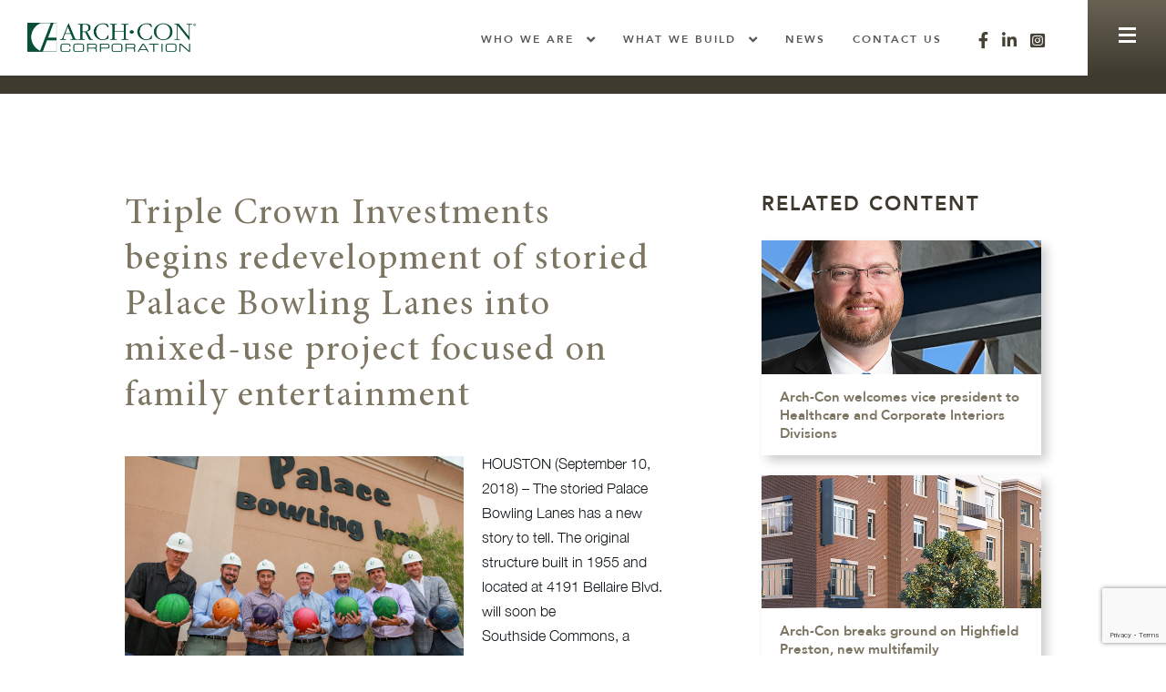

--- FILE ---
content_type: text/html; charset=UTF-8
request_url: https://www.arch-con.com/palace-lanes-bowling-redevelopment/
body_size: 11959
content:
<!doctype html>
<html lang="en-US">
<head>
	<meta charset="UTF-8" />
	<meta name="viewport" content="width=device-width, initial-scale=1, maximum-scale=1, user-scalable=0">
	<link rel="profile" href="https://gmpg.org/xfn/11" />
		<link rel="icon" type="image/png" href="https://www.arch-con.com/wp-content/uploads/2026/01/Arch-Con-Favicon.png" sizes="32x32" />
	<style>.footer-social i {
 color:#fff;   
 font-size:1.3em;
}</style>
	<meta name='robots' content='index, follow, max-image-preview:large, max-snippet:-1, max-video-preview:-1' />

	<!-- This site is optimized with the Yoast SEO plugin v26.5 - https://yoast.com/wordpress/plugins/seo/ -->
	<title>Triple Crown Investments begins redevelopment of storied Palace Bowling Lanes into mixed-use project focused on family entertainment - Arch-Con Corporation</title>
	<meta name="description" content="HOUSTON (September 10, 2018) – The storied Palace Bowling Lanes has a new story to tell. The original structure built in 1955 and located at 4191 Bellaire Blvd. will soon be Southside Commons, a vibrant, mixed-use development that will keep to the life and legacy of Palace Bowling Lanes." />
	<link rel="canonical" href="https://www.arch-con.com/palace-lanes-bowling-redevelopment/" />
	<meta property="og:locale" content="en_US" />
	<meta property="og:type" content="article" />
	<meta property="og:title" content="Triple Crown Investments begins redevelopment of storied Palace Bowling Lanes into mixed-use project focused on family entertainment - Arch-Con Corporation" />
	<meta property="og:description" content="HOUSTON (September 10, 2018) – The storied Palace Bowling Lanes has a new story to tell. The original structure built in 1955 and located at 4191 Bellaire Blvd. will soon be Southside Commons, a vibrant, mixed-use development that will keep to the life and legacy of Palace Bowling Lanes." />
	<meta property="og:url" content="https://www.arch-con.com/palace-lanes-bowling-redevelopment/" />
	<meta property="og:site_name" content="Arch-Con Corporation" />
	<meta property="article:published_time" content="2018-09-10T20:04:12+00:00" />
	<meta property="article:modified_time" content="2022-11-01T21:16:01+00:00" />
	<meta property="og:image" content="https://www.arch-con.com/wp-content/uploads/2018/09/Southside-Commons-In-the-News.jpg" />
	<meta property="og:image:width" content="600" />
	<meta property="og:image:height" content="919" />
	<meta property="og:image:type" content="image/jpeg" />
	<meta name="author" content="Admin" />
	<meta name="twitter:card" content="summary_large_image" />
	<meta name="twitter:label1" content="Written by" />
	<meta name="twitter:data1" content="Admin" />
	<meta name="twitter:label2" content="Est. reading time" />
	<meta name="twitter:data2" content="2 minutes" />
	<script type="application/ld+json" class="yoast-schema-graph">{"@context":"https://schema.org","@graph":[{"@type":"WebPage","@id":"https://www.arch-con.com/palace-lanes-bowling-redevelopment/","url":"https://www.arch-con.com/palace-lanes-bowling-redevelopment/","name":"Triple Crown Investments begins redevelopment of storied Palace Bowling Lanes into mixed-use project focused on family entertainment - Arch-Con Corporation","isPartOf":{"@id":"https://www.arch-con.com/#website"},"primaryImageOfPage":{"@id":"https://www.arch-con.com/palace-lanes-bowling-redevelopment/#primaryimage"},"image":{"@id":"https://www.arch-con.com/palace-lanes-bowling-redevelopment/#primaryimage"},"thumbnailUrl":"https://www.arch-con.com/wp-content/uploads/2018/09/Southside-Commons-In-the-News.jpg","datePublished":"2018-09-10T20:04:12+00:00","dateModified":"2022-11-01T21:16:01+00:00","author":{"@id":"https://www.arch-con.com/#/schema/person/46a62c7cf3e1016970e0973e12ac3309"},"description":"HOUSTON (September 10, 2018) – The storied Palace Bowling Lanes has a new story to tell. The original structure built in 1955 and located at 4191 Bellaire Blvd. will soon be Southside Commons, a vibrant, mixed-use development that will keep to the life and legacy of Palace Bowling Lanes.","breadcrumb":{"@id":"https://www.arch-con.com/palace-lanes-bowling-redevelopment/#breadcrumb"},"inLanguage":"en-US","potentialAction":[{"@type":"ReadAction","target":["https://www.arch-con.com/palace-lanes-bowling-redevelopment/"]}]},{"@type":"ImageObject","inLanguage":"en-US","@id":"https://www.arch-con.com/palace-lanes-bowling-redevelopment/#primaryimage","url":"https://www.arch-con.com/wp-content/uploads/2018/09/Southside-Commons-In-the-News.jpg","contentUrl":"https://www.arch-con.com/wp-content/uploads/2018/09/Southside-Commons-In-the-News.jpg","width":600,"height":919},{"@type":"BreadcrumbList","@id":"https://www.arch-con.com/palace-lanes-bowling-redevelopment/#breadcrumb","itemListElement":[{"@type":"ListItem","position":1,"name":"Home","item":"https://www.arch-con.com/"},{"@type":"ListItem","position":2,"name":"Triple Crown Investments begins redevelopment of storied Palace Bowling Lanes into mixed-use project focused on family entertainment"}]},{"@type":"WebSite","@id":"https://www.arch-con.com/#website","url":"https://www.arch-con.com/","name":"Arch-Con Corporation","description":"Construction is hard. We make it easy.","potentialAction":[{"@type":"SearchAction","target":{"@type":"EntryPoint","urlTemplate":"https://www.arch-con.com/?s={search_term_string}"},"query-input":{"@type":"PropertyValueSpecification","valueRequired":true,"valueName":"search_term_string"}}],"inLanguage":"en-US"},{"@type":"Person","@id":"https://www.arch-con.com/#/schema/person/46a62c7cf3e1016970e0973e12ac3309","name":"Admin","image":{"@type":"ImageObject","inLanguage":"en-US","@id":"https://www.arch-con.com/#/schema/person/image/","url":"https://www.arch-con.com/wp-content/uploads/2019/07/author-132x150.png","contentUrl":"https://www.arch-con.com/wp-content/uploads/2019/07/author-132x150.png","caption":"Admin"},"description":"Michael G. Scheurich was raised in Beaumont, Texas and received his undergraduate degree in Construction Science at Texas A&amp;M University."}]}</script>
	<!-- / Yoast SEO plugin. -->


<link rel='dns-prefetch' href='//www.arch-con.com' />
<link rel='dns-prefetch' href='//kit.fontawesome.com' />
<link rel='dns-prefetch' href='//ajax.googleapis.com' />
<link rel='dns-prefetch' href='//cdn.jsdelivr.net' />
<link rel='dns-prefetch' href='//cdnjs.cloudflare.com' />
<link rel='dns-prefetch' href='//vjs.zencdn.net' />
<link rel='dns-prefetch' href='//fonts.googleapis.com' />
<link rel="alternate" type="application/rss+xml" title="Arch-Con Corporation &raquo; Feed" href="https://www.arch-con.com/feed/" />
<link rel="alternate" type="application/rss+xml" title="Arch-Con Corporation &raquo; Comments Feed" href="https://www.arch-con.com/comments/feed/" />
<link rel="alternate" type="application/rss+xml" title="Arch-Con Corporation &raquo; Triple Crown Investments begins redevelopment of storied Palace Bowling Lanes into mixed-use project focused on family entertainment Comments Feed" href="https://www.arch-con.com/palace-lanes-bowling-redevelopment/feed/" />
<link rel="alternate" title="oEmbed (JSON)" type="application/json+oembed" href="https://www.arch-con.com/wp-json/oembed/1.0/embed?url=https%3A%2F%2Fwww.arch-con.com%2Fpalace-lanes-bowling-redevelopment" />
<link rel="alternate" title="oEmbed (XML)" type="text/xml+oembed" href="https://www.arch-con.com/wp-json/oembed/1.0/embed?url=https%3A%2F%2Fwww.arch-con.com%2Fpalace-lanes-bowling-redevelopment&#038;format=xml" />
<style id='wp-img-auto-sizes-contain-inline-css' type='text/css'>
img:is([sizes=auto i],[sizes^="auto," i]){contain-intrinsic-size:3000px 1500px}
/*# sourceURL=wp-img-auto-sizes-contain-inline-css */
</style>
<style id='wp-emoji-styles-inline-css' type='text/css'>

	img.wp-smiley, img.emoji {
		display: inline !important;
		border: none !important;
		box-shadow: none !important;
		height: 1em !important;
		width: 1em !important;
		margin: 0 0.07em !important;
		vertical-align: -0.1em !important;
		background: none !important;
		padding: 0 !important;
	}
/*# sourceURL=wp-emoji-styles-inline-css */
</style>
<style id='wp-block-library-inline-css' type='text/css'>
:root{--wp-block-synced-color:#7a00df;--wp-block-synced-color--rgb:122,0,223;--wp-bound-block-color:var(--wp-block-synced-color);--wp-editor-canvas-background:#ddd;--wp-admin-theme-color:#007cba;--wp-admin-theme-color--rgb:0,124,186;--wp-admin-theme-color-darker-10:#006ba1;--wp-admin-theme-color-darker-10--rgb:0,107,160.5;--wp-admin-theme-color-darker-20:#005a87;--wp-admin-theme-color-darker-20--rgb:0,90,135;--wp-admin-border-width-focus:2px}@media (min-resolution:192dpi){:root{--wp-admin-border-width-focus:1.5px}}.wp-element-button{cursor:pointer}:root .has-very-light-gray-background-color{background-color:#eee}:root .has-very-dark-gray-background-color{background-color:#313131}:root .has-very-light-gray-color{color:#eee}:root .has-very-dark-gray-color{color:#313131}:root .has-vivid-green-cyan-to-vivid-cyan-blue-gradient-background{background:linear-gradient(135deg,#00d084,#0693e3)}:root .has-purple-crush-gradient-background{background:linear-gradient(135deg,#34e2e4,#4721fb 50%,#ab1dfe)}:root .has-hazy-dawn-gradient-background{background:linear-gradient(135deg,#faaca8,#dad0ec)}:root .has-subdued-olive-gradient-background{background:linear-gradient(135deg,#fafae1,#67a671)}:root .has-atomic-cream-gradient-background{background:linear-gradient(135deg,#fdd79a,#004a59)}:root .has-nightshade-gradient-background{background:linear-gradient(135deg,#330968,#31cdcf)}:root .has-midnight-gradient-background{background:linear-gradient(135deg,#020381,#2874fc)}:root{--wp--preset--font-size--normal:16px;--wp--preset--font-size--huge:42px}.has-regular-font-size{font-size:1em}.has-larger-font-size{font-size:2.625em}.has-normal-font-size{font-size:var(--wp--preset--font-size--normal)}.has-huge-font-size{font-size:var(--wp--preset--font-size--huge)}.has-text-align-center{text-align:center}.has-text-align-left{text-align:left}.has-text-align-right{text-align:right}.has-fit-text{white-space:nowrap!important}#end-resizable-editor-section{display:none}.aligncenter{clear:both}.items-justified-left{justify-content:flex-start}.items-justified-center{justify-content:center}.items-justified-right{justify-content:flex-end}.items-justified-space-between{justify-content:space-between}.screen-reader-text{border:0;clip-path:inset(50%);height:1px;margin:-1px;overflow:hidden;padding:0;position:absolute;width:1px;word-wrap:normal!important}.screen-reader-text:focus{background-color:#ddd;clip-path:none;color:#444;display:block;font-size:1em;height:auto;left:5px;line-height:normal;padding:15px 23px 14px;text-decoration:none;top:5px;width:auto;z-index:100000}html :where(.has-border-color){border-style:solid}html :where([style*=border-top-color]){border-top-style:solid}html :where([style*=border-right-color]){border-right-style:solid}html :where([style*=border-bottom-color]){border-bottom-style:solid}html :where([style*=border-left-color]){border-left-style:solid}html :where([style*=border-width]){border-style:solid}html :where([style*=border-top-width]){border-top-style:solid}html :where([style*=border-right-width]){border-right-style:solid}html :where([style*=border-bottom-width]){border-bottom-style:solid}html :where([style*=border-left-width]){border-left-style:solid}html :where(img[class*=wp-image-]){height:auto;max-width:100%}:where(figure){margin:0 0 1em}html :where(.is-position-sticky){--wp-admin--admin-bar--position-offset:var(--wp-admin--admin-bar--height,0px)}@media screen and (max-width:600px){html :where(.is-position-sticky){--wp-admin--admin-bar--position-offset:0px}}

/*# sourceURL=wp-block-library-inline-css */
</style><style id='global-styles-inline-css' type='text/css'>
:root{--wp--preset--aspect-ratio--square: 1;--wp--preset--aspect-ratio--4-3: 4/3;--wp--preset--aspect-ratio--3-4: 3/4;--wp--preset--aspect-ratio--3-2: 3/2;--wp--preset--aspect-ratio--2-3: 2/3;--wp--preset--aspect-ratio--16-9: 16/9;--wp--preset--aspect-ratio--9-16: 9/16;--wp--preset--color--black: #000000;--wp--preset--color--cyan-bluish-gray: #abb8c3;--wp--preset--color--white: #ffffff;--wp--preset--color--pale-pink: #f78da7;--wp--preset--color--vivid-red: #cf2e2e;--wp--preset--color--luminous-vivid-orange: #ff6900;--wp--preset--color--luminous-vivid-amber: #fcb900;--wp--preset--color--light-green-cyan: #7bdcb5;--wp--preset--color--vivid-green-cyan: #00d084;--wp--preset--color--pale-cyan-blue: #8ed1fc;--wp--preset--color--vivid-cyan-blue: #0693e3;--wp--preset--color--vivid-purple: #9b51e0;--wp--preset--gradient--vivid-cyan-blue-to-vivid-purple: linear-gradient(135deg,rgb(6,147,227) 0%,rgb(155,81,224) 100%);--wp--preset--gradient--light-green-cyan-to-vivid-green-cyan: linear-gradient(135deg,rgb(122,220,180) 0%,rgb(0,208,130) 100%);--wp--preset--gradient--luminous-vivid-amber-to-luminous-vivid-orange: linear-gradient(135deg,rgb(252,185,0) 0%,rgb(255,105,0) 100%);--wp--preset--gradient--luminous-vivid-orange-to-vivid-red: linear-gradient(135deg,rgb(255,105,0) 0%,rgb(207,46,46) 100%);--wp--preset--gradient--very-light-gray-to-cyan-bluish-gray: linear-gradient(135deg,rgb(238,238,238) 0%,rgb(169,184,195) 100%);--wp--preset--gradient--cool-to-warm-spectrum: linear-gradient(135deg,rgb(74,234,220) 0%,rgb(151,120,209) 20%,rgb(207,42,186) 40%,rgb(238,44,130) 60%,rgb(251,105,98) 80%,rgb(254,248,76) 100%);--wp--preset--gradient--blush-light-purple: linear-gradient(135deg,rgb(255,206,236) 0%,rgb(152,150,240) 100%);--wp--preset--gradient--blush-bordeaux: linear-gradient(135deg,rgb(254,205,165) 0%,rgb(254,45,45) 50%,rgb(107,0,62) 100%);--wp--preset--gradient--luminous-dusk: linear-gradient(135deg,rgb(255,203,112) 0%,rgb(199,81,192) 50%,rgb(65,88,208) 100%);--wp--preset--gradient--pale-ocean: linear-gradient(135deg,rgb(255,245,203) 0%,rgb(182,227,212) 50%,rgb(51,167,181) 100%);--wp--preset--gradient--electric-grass: linear-gradient(135deg,rgb(202,248,128) 0%,rgb(113,206,126) 100%);--wp--preset--gradient--midnight: linear-gradient(135deg,rgb(2,3,129) 0%,rgb(40,116,252) 100%);--wp--preset--font-size--small: 13px;--wp--preset--font-size--medium: 20px;--wp--preset--font-size--large: 36px;--wp--preset--font-size--x-large: 42px;--wp--preset--spacing--20: 0.44rem;--wp--preset--spacing--30: 0.67rem;--wp--preset--spacing--40: 1rem;--wp--preset--spacing--50: 1.5rem;--wp--preset--spacing--60: 2.25rem;--wp--preset--spacing--70: 3.38rem;--wp--preset--spacing--80: 5.06rem;--wp--preset--shadow--natural: 6px 6px 9px rgba(0, 0, 0, 0.2);--wp--preset--shadow--deep: 12px 12px 50px rgba(0, 0, 0, 0.4);--wp--preset--shadow--sharp: 6px 6px 0px rgba(0, 0, 0, 0.2);--wp--preset--shadow--outlined: 6px 6px 0px -3px rgb(255, 255, 255), 6px 6px rgb(0, 0, 0);--wp--preset--shadow--crisp: 6px 6px 0px rgb(0, 0, 0);}:where(.is-layout-flex){gap: 0.5em;}:where(.is-layout-grid){gap: 0.5em;}body .is-layout-flex{display: flex;}.is-layout-flex{flex-wrap: wrap;align-items: center;}.is-layout-flex > :is(*, div){margin: 0;}body .is-layout-grid{display: grid;}.is-layout-grid > :is(*, div){margin: 0;}:where(.wp-block-columns.is-layout-flex){gap: 2em;}:where(.wp-block-columns.is-layout-grid){gap: 2em;}:where(.wp-block-post-template.is-layout-flex){gap: 1.25em;}:where(.wp-block-post-template.is-layout-grid){gap: 1.25em;}.has-black-color{color: var(--wp--preset--color--black) !important;}.has-cyan-bluish-gray-color{color: var(--wp--preset--color--cyan-bluish-gray) !important;}.has-white-color{color: var(--wp--preset--color--white) !important;}.has-pale-pink-color{color: var(--wp--preset--color--pale-pink) !important;}.has-vivid-red-color{color: var(--wp--preset--color--vivid-red) !important;}.has-luminous-vivid-orange-color{color: var(--wp--preset--color--luminous-vivid-orange) !important;}.has-luminous-vivid-amber-color{color: var(--wp--preset--color--luminous-vivid-amber) !important;}.has-light-green-cyan-color{color: var(--wp--preset--color--light-green-cyan) !important;}.has-vivid-green-cyan-color{color: var(--wp--preset--color--vivid-green-cyan) !important;}.has-pale-cyan-blue-color{color: var(--wp--preset--color--pale-cyan-blue) !important;}.has-vivid-cyan-blue-color{color: var(--wp--preset--color--vivid-cyan-blue) !important;}.has-vivid-purple-color{color: var(--wp--preset--color--vivid-purple) !important;}.has-black-background-color{background-color: var(--wp--preset--color--black) !important;}.has-cyan-bluish-gray-background-color{background-color: var(--wp--preset--color--cyan-bluish-gray) !important;}.has-white-background-color{background-color: var(--wp--preset--color--white) !important;}.has-pale-pink-background-color{background-color: var(--wp--preset--color--pale-pink) !important;}.has-vivid-red-background-color{background-color: var(--wp--preset--color--vivid-red) !important;}.has-luminous-vivid-orange-background-color{background-color: var(--wp--preset--color--luminous-vivid-orange) !important;}.has-luminous-vivid-amber-background-color{background-color: var(--wp--preset--color--luminous-vivid-amber) !important;}.has-light-green-cyan-background-color{background-color: var(--wp--preset--color--light-green-cyan) !important;}.has-vivid-green-cyan-background-color{background-color: var(--wp--preset--color--vivid-green-cyan) !important;}.has-pale-cyan-blue-background-color{background-color: var(--wp--preset--color--pale-cyan-blue) !important;}.has-vivid-cyan-blue-background-color{background-color: var(--wp--preset--color--vivid-cyan-blue) !important;}.has-vivid-purple-background-color{background-color: var(--wp--preset--color--vivid-purple) !important;}.has-black-border-color{border-color: var(--wp--preset--color--black) !important;}.has-cyan-bluish-gray-border-color{border-color: var(--wp--preset--color--cyan-bluish-gray) !important;}.has-white-border-color{border-color: var(--wp--preset--color--white) !important;}.has-pale-pink-border-color{border-color: var(--wp--preset--color--pale-pink) !important;}.has-vivid-red-border-color{border-color: var(--wp--preset--color--vivid-red) !important;}.has-luminous-vivid-orange-border-color{border-color: var(--wp--preset--color--luminous-vivid-orange) !important;}.has-luminous-vivid-amber-border-color{border-color: var(--wp--preset--color--luminous-vivid-amber) !important;}.has-light-green-cyan-border-color{border-color: var(--wp--preset--color--light-green-cyan) !important;}.has-vivid-green-cyan-border-color{border-color: var(--wp--preset--color--vivid-green-cyan) !important;}.has-pale-cyan-blue-border-color{border-color: var(--wp--preset--color--pale-cyan-blue) !important;}.has-vivid-cyan-blue-border-color{border-color: var(--wp--preset--color--vivid-cyan-blue) !important;}.has-vivid-purple-border-color{border-color: var(--wp--preset--color--vivid-purple) !important;}.has-vivid-cyan-blue-to-vivid-purple-gradient-background{background: var(--wp--preset--gradient--vivid-cyan-blue-to-vivid-purple) !important;}.has-light-green-cyan-to-vivid-green-cyan-gradient-background{background: var(--wp--preset--gradient--light-green-cyan-to-vivid-green-cyan) !important;}.has-luminous-vivid-amber-to-luminous-vivid-orange-gradient-background{background: var(--wp--preset--gradient--luminous-vivid-amber-to-luminous-vivid-orange) !important;}.has-luminous-vivid-orange-to-vivid-red-gradient-background{background: var(--wp--preset--gradient--luminous-vivid-orange-to-vivid-red) !important;}.has-very-light-gray-to-cyan-bluish-gray-gradient-background{background: var(--wp--preset--gradient--very-light-gray-to-cyan-bluish-gray) !important;}.has-cool-to-warm-spectrum-gradient-background{background: var(--wp--preset--gradient--cool-to-warm-spectrum) !important;}.has-blush-light-purple-gradient-background{background: var(--wp--preset--gradient--blush-light-purple) !important;}.has-blush-bordeaux-gradient-background{background: var(--wp--preset--gradient--blush-bordeaux) !important;}.has-luminous-dusk-gradient-background{background: var(--wp--preset--gradient--luminous-dusk) !important;}.has-pale-ocean-gradient-background{background: var(--wp--preset--gradient--pale-ocean) !important;}.has-electric-grass-gradient-background{background: var(--wp--preset--gradient--electric-grass) !important;}.has-midnight-gradient-background{background: var(--wp--preset--gradient--midnight) !important;}.has-small-font-size{font-size: var(--wp--preset--font-size--small) !important;}.has-medium-font-size{font-size: var(--wp--preset--font-size--medium) !important;}.has-large-font-size{font-size: var(--wp--preset--font-size--large) !important;}.has-x-large-font-size{font-size: var(--wp--preset--font-size--x-large) !important;}
/*# sourceURL=global-styles-inline-css */
</style>

<style id='classic-theme-styles-inline-css' type='text/css'>
/*! This file is auto-generated */
.wp-block-button__link{color:#fff;background-color:#32373c;border-radius:9999px;box-shadow:none;text-decoration:none;padding:calc(.667em + 2px) calc(1.333em + 2px);font-size:1.125em}.wp-block-file__button{background:#32373c;color:#fff;text-decoration:none}
/*# sourceURL=/wp-includes/css/classic-themes.min.css */
</style>
<link rel='stylesheet' id='contact-form-7-css' href='https://www.arch-con.com/wp-content/plugins/contact-form-7/includes/css/styles.css?ver=6.1.4' type='text/css' media='all' />
<link rel='stylesheet' id='ppress-frontend-css' href='https://www.arch-con.com/wp-content/plugins/wp-user-avatar/assets/css/frontend.min.css?ver=4.16.8' type='text/css' media='all' />
<link rel='stylesheet' id='ppress-flatpickr-css' href='https://www.arch-con.com/wp-content/plugins/wp-user-avatar/assets/flatpickr/flatpickr.min.css?ver=4.16.8' type='text/css' media='all' />
<link rel='stylesheet' id='ppress-select2-css' href='https://www.arch-con.com/wp-content/plugins/wp-user-avatar/assets/select2/select2.min.css?ver=6.9' type='text/css' media='all' />
<link rel='stylesheet' id='app-css' href='https://www.arch-con.com/wp-content/themes/archcon1.3/assets/css/app.css?ver=6.9' type='text/css' media='all' />
<link rel='stylesheet' id='fonts-css' href='https://www.arch-con.com/wp-content/themes/archcon1.3/assets/css/fonts.css?ver=6.9' type='text/css' media='all' />
<link rel='stylesheet' id='gfont-css' href='//fonts.googleapis.com/css?family=EB+Garamond%7COpen+Sans&#038;display=swap&#038;ver=6.9' type='text/css' media='all' />
<link rel='stylesheet' id='slider-css' href='//cdn.jsdelivr.net/npm/slick-carousel@1.8.1/slick/slick.css?ver=6.9' type='text/css' media='all' />
<link rel='stylesheet' id='animate-css' href='//cdnjs.cloudflare.com/ajax/libs/animate.css/3.7.2/animate.min.css?ver=6.9' type='text/css' media='all' />
<link rel='stylesheet' id='player-css' href='https://www.arch-con.com/wp-content/themes/archcon1.3/assets/css/plyr.css?ver=6.9' type='text/css' media='all' />
<link rel='stylesheet' id='videocss-css' href='//vjs.zencdn.net/7.6.6/video-js.css?ver=6.9' type='text/css' media='all' />
<link rel='stylesheet' id='style-css' href='https://www.arch-con.com/wp-content/themes/archcon1.3/style.css?ver=6.9' type='text/css' media='all' />
<link rel='stylesheet' id='custom-css' href='https://www.arch-con.com/wp-content/themes/archcon1.3/custom.css?ver=6.9' type='text/css' media='all' />
<script type="text/javascript" src="//ajax.googleapis.com/ajax/libs/jquery/1.11.3/jquery.min.js" id="jQuery-js"></script>
<script type="text/javascript" src="//cdn.jsdelivr.net/npm/slick-carousel@1.8.1/slick/slick.min.js?ver=6.9" id="slicklslider-js"></script>
<script type="text/javascript" src="//cdnjs.cloudflare.com/ajax/libs/wow/1.1.2/wow.min.js?ver=6.9" id="wowjs-js"></script>
<link rel="https://api.w.org/" href="https://www.arch-con.com/wp-json/" /><link rel="alternate" title="JSON" type="application/json" href="https://www.arch-con.com/wp-json/wp/v2/posts/4664" /><link rel="EditURI" type="application/rsd+xml" title="RSD" href="https://www.arch-con.com/xmlrpc.php?rsd" />
<meta name="generator" content="WordPress 6.9" />
<link rel='shortlink' href='https://www.arch-con.com/?p=4664' />

		<!-- GA Google Analytics @ https://m0n.co/ga -->
		<script async src="https://www.googletagmanager.com/gtag/js?id=G-FHPFC6ZSJF"></script>
		<script>
			window.dataLayer = window.dataLayer || [];
			function gtag(){dataLayer.push(arguments);}
			gtag('js', new Date());
			gtag('config', 'G-FHPFC6ZSJF');
		</script>

	<link rel="icon" href="https://www.arch-con.com/wp-content/uploads/2026/01/cropped-Email-Footer-Logo-32x32.png" sizes="32x32" />
<link rel="icon" href="https://www.arch-con.com/wp-content/uploads/2026/01/cropped-Email-Footer-Logo-192x192.png" sizes="192x192" />
<link rel="apple-touch-icon" href="https://www.arch-con.com/wp-content/uploads/2026/01/cropped-Email-Footer-Logo-180x180.png" />
<meta name="msapplication-TileImage" content="https://www.arch-con.com/wp-content/uploads/2026/01/cropped-Email-Footer-Logo-270x270.png" />
</head>

<body class="wp-singular post-template-default single single-post postid-4664 single-format-standard wp-theme-archcon13">
	<div class="off-canvas position-left" id="offCanvasMobile" data-off-canvas>
		<ul id="menu-primary" class="dropdown menu align-right hide-for-small-only" data-dropdown-menu><li id="menu-item-345" class="menu-item menu-item-type-custom menu-item-object-custom menu-item-has-children menu-item-345"><a href="#">Who we are</a>
<ul class="vertical menu">
	<li id="menu-item-346" class="menu-item menu-item-type-post_type menu-item-object-page menu-item-346"><a href="https://www.arch-con.com/who-we-are/">We Make it Easy</a></li>
	<li id="menu-item-339" class="menu-item menu-item-type-post_type menu-item-object-page menu-item-339"><a href="https://www.arch-con.com/leadership/">Our Leadership</a></li>
	<li id="menu-item-338" class="menu-item menu-item-type-post_type menu-item-object-page menu-item-338"><a href="https://www.arch-con.com/safety/">Safety Culture</a></li>
	<li id="menu-item-340" class="menu-item menu-item-type-post_type menu-item-object-page menu-item-340"><a href="https://www.arch-con.com/career/">Join Us</a></li>
	<li id="menu-item-19884" class="menu-item menu-item-type-post_type menu-item-object-page menu-item-19884"><a href="https://www.arch-con.com/core-values/">Our Values</a></li>
</ul>
</li>
<li id="menu-item-348" class="menu-item menu-item-type-post_type menu-item-object-page menu-item-has-children menu-item-348"><a href="https://www.arch-con.com/what-we-build">What We Build</a>
<ul class="vertical menu">
	<li id="menu-item-330" class="menu-item menu-item-type-post_type menu-item-object-page menu-item-330"><a href="https://www.arch-con.com/community/">Community</a></li>
	<li id="menu-item-331" class="menu-item menu-item-type-post_type menu-item-object-page menu-item-331"><a href="https://www.arch-con.com/corporate-interiors/">Corporate Interiors</a></li>
	<li id="menu-item-332" class="menu-item menu-item-type-post_type menu-item-object-page menu-item-332"><a href="https://www.arch-con.com/healthcare/">Healthcare</a></li>
	<li id="menu-item-333" class="menu-item menu-item-type-post_type menu-item-object-page menu-item-333"><a href="https://www.arch-con.com/hospitality/">Hospitality</a></li>
	<li id="menu-item-334" class="menu-item menu-item-type-post_type menu-item-object-page menu-item-334"><a href="https://www.arch-con.com/industrial/">Industrial</a></li>
	<li id="menu-item-335" class="menu-item menu-item-type-post_type menu-item-object-page menu-item-335"><a href="https://www.arch-con.com/multifamily/">Multifamily</a></li>
	<li id="menu-item-336" class="menu-item menu-item-type-post_type menu-item-object-page menu-item-336"><a href="https://www.arch-con.com/office/">Office</a></li>
	<li id="menu-item-337" class="menu-item menu-item-type-post_type menu-item-object-page menu-item-337"><a href="https://www.arch-con.com/retail/">Retail</a></li>
</ul>
</li>
<li id="menu-item-63" class="menu-item menu-item-type-taxonomy menu-item-object-category current-post-ancestor menu-item-63"><a href="https://www.arch-con.com/news/">News</a></li>
<li id="menu-item-68" class="menu-item menu-item-type-post_type menu-item-object-page menu-item-68"><a href="https://www.arch-con.com/contact-us/">Contact Us</a></li>
</ul> 	</div>
	<div class="off-canvas position-right hide-for-small-only" id="offCanvasRight" data-off-canvas>
		<div class="header-logo side small-6 medium-12 large-12 cell">
	<a href="https://www.arch-con.com">
		<img src="https://www.arch-con.com/wp-content/uploads/2019/11/Arch-Con-logo.png" alt="">
	</a>
	<span class="close" data-toggle="offCanvasRight"><i class="fa fa-times-circle-o" aria-hidden="true"></i></span>
</div>
<ul id="menu-slidemenu" class="vertical menu drilldown hide-for-small-only" data-responsive-menu="data-dropdown-menu"><li id="menu-item-352" class="menu-item menu-item-type-post_type menu-item-object-page menu-item-has-children menu-item-352"><a href="https://www.arch-con.com/what-we-build">What We Build</a>
<ul class="vertical menu">
	<li id="menu-item-213" class="menu-item menu-item-type-post_type menu-item-object-page menu-item-213"><a href="https://www.arch-con.com/community/">Community</a></li>
	<li id="menu-item-214" class="menu-item menu-item-type-post_type menu-item-object-page menu-item-214"><a href="https://www.arch-con.com/corporate-interiors/">Corporate Interiors</a></li>
	<li id="menu-item-215" class="menu-item menu-item-type-post_type menu-item-object-page menu-item-215"><a href="https://www.arch-con.com/healthcare/">Healthcare</a></li>
	<li id="menu-item-216" class="menu-item menu-item-type-post_type menu-item-object-page menu-item-216"><a href="https://www.arch-con.com/hospitality/">Hospitality</a></li>
	<li id="menu-item-217" class="menu-item menu-item-type-post_type menu-item-object-page menu-item-217"><a href="https://www.arch-con.com/industrial/">Industrial</a></li>
	<li id="menu-item-218" class="menu-item menu-item-type-post_type menu-item-object-page menu-item-218"><a href="https://www.arch-con.com/multifamily/">Multifamily</a></li>
	<li id="menu-item-219" class="menu-item menu-item-type-post_type menu-item-object-page menu-item-219"><a href="https://www.arch-con.com/office/">Office</a></li>
	<li id="menu-item-220" class="menu-item menu-item-type-post_type menu-item-object-page menu-item-220"><a href="https://www.arch-con.com/retail/">Retail</a></li>
</ul>
</li>
<li id="menu-item-356" class="menu-item menu-item-type-custom menu-item-object-custom menu-item-has-children menu-item-356"><a href="#">Who we are</a>
<ul class="vertical menu">
	<li id="menu-item-357" class="menu-item menu-item-type-post_type menu-item-object-page menu-item-357"><a href="https://www.arch-con.com/who-we-are/">We Make it Easy</a></li>
	<li id="menu-item-233" class="menu-item menu-item-type-post_type menu-item-object-page menu-item-233"><a href="https://www.arch-con.com/leadership/">Our Leadership</a></li>
	<li id="menu-item-224" class="menu-item menu-item-type-post_type menu-item-object-page menu-item-224"><a href="https://www.arch-con.com/safety/">Safety Culture</a></li>
	<li id="menu-item-236" class="menu-item menu-item-type-post_type menu-item-object-page menu-item-236"><a href="https://www.arch-con.com/career/">Join Us</a></li>
	<li id="menu-item-19885" class="menu-item menu-item-type-post_type menu-item-object-page menu-item-19885"><a href="https://www.arch-con.com/core-values/">Our Values</a></li>
</ul>
</li>
<li id="menu-item-234" class="menu-item menu-item-type-taxonomy menu-item-object-category current-post-ancestor menu-item-234"><a href="https://www.arch-con.com/news/">News</a></li>
<li id="menu-item-225" class="menu-item menu-item-type-post_type menu-item-object-page menu-item-225"><a href="https://www.arch-con.com/contact-us/">Contact Us</a></li>
</ul> 	</div>
	<div class="off-canvas position-right" id="offCanvasRightmobile" data-off-canvas>
		<div class="header-logo side small-6 medium-12 large-12 cell">
	<a href="https://www.arch-con.com">
		<img src="https://www.arch-con.com/wp-content/uploads/2019/11/Arch-Con-logo.png" alt="">
	</a>
	<span class="close" data-toggle="offCanvasRightmobile"><i class="fa fa-times-circle-o" aria-hidden="true"></i></span>
</div>
<ul id="menu-mobile-menu" class="vertical menu drilldown" data-responsive-menu="data-dropdown-menu"><li id="menu-item-358" class="menu-item menu-item-type-custom menu-item-object-custom menu-item-has-children menu-item-358"><a href="#">Who we are</a>
<ul class="vertical menu">
	<li id="menu-item-280" class="menu-item menu-item-type-post_type menu-item-object-page menu-item-280"><a href="https://www.arch-con.com/who-we-are/">We Make it Easy</a></li>
	<li id="menu-item-283" class="menu-item menu-item-type-post_type menu-item-object-page menu-item-283"><a href="https://www.arch-con.com/leadership/">Our Leadership</a></li>
	<li id="menu-item-284" class="menu-item menu-item-type-post_type menu-item-object-page menu-item-284"><a href="https://www.arch-con.com/safety/">Safety Culture</a></li>
	<li id="menu-item-281" class="menu-item menu-item-type-post_type menu-item-object-page menu-item-281"><a href="https://www.arch-con.com/career/">Join Us</a></li>
	<li id="menu-item-19883" class="menu-item menu-item-type-post_type menu-item-object-page menu-item-19883"><a href="https://www.arch-con.com/core-values/">Our Values</a></li>
</ul>
</li>
<li id="menu-item-342" class="menu-item menu-item-type-custom menu-item-object-custom menu-item-has-children menu-item-342"><a href="#">What we Build</a>
<ul class="vertical menu">
	<li id="menu-item-273" class="menu-item menu-item-type-post_type menu-item-object-page menu-item-273"><a href="https://www.arch-con.com/community/">Community</a></li>
	<li id="menu-item-274" class="menu-item menu-item-type-post_type menu-item-object-page menu-item-274"><a href="https://www.arch-con.com/corporate-interiors/">Corporate Interiors</a></li>
	<li id="menu-item-275" class="menu-item menu-item-type-post_type menu-item-object-page menu-item-275"><a href="https://www.arch-con.com/healthcare/">Healthcare</a></li>
	<li id="menu-item-276" class="menu-item menu-item-type-post_type menu-item-object-page menu-item-276"><a href="https://www.arch-con.com/hospitality/">Hospitality</a></li>
	<li id="menu-item-277" class="menu-item menu-item-type-post_type menu-item-object-page menu-item-277"><a href="https://www.arch-con.com/industrial/">Industrial</a></li>
	<li id="menu-item-278" class="menu-item menu-item-type-post_type menu-item-object-page menu-item-278"><a href="https://www.arch-con.com/multifamily/">Multifamily</a></li>
	<li id="menu-item-279" class="menu-item menu-item-type-post_type menu-item-object-page menu-item-279"><a href="https://www.arch-con.com/office/">Office</a></li>
	<li id="menu-item-282" class="menu-item menu-item-type-post_type menu-item-object-page menu-item-282"><a href="https://www.arch-con.com/retail/">Retail</a></li>
</ul>
</li>
<li id="menu-item-285" class="menu-item menu-item-type-taxonomy menu-item-object-category current-post-ancestor menu-item-285"><a href="https://www.arch-con.com/news/">News</a></li>
<li id="menu-item-271" class="menu-item menu-item-type-post_type menu-item-object-page menu-item-271"><a href="https://www.arch-con.com/contact-us/">Contact Us</a></li>
</ul> 	</div>
	<div class="off-canvas-content" data-off-canvas-content>
		<header class="header">
			<div class="grid-container">
				<div class="grid-x grid-padding-x align-justify">
					<div class="header-logo small-6 medium-4 large-4 cell">
						<a href="https://www.arch-con.com">
							<img src="https://www.arch-con.com/wp-content/uploads/2019/11/Arch-Con-logo.png" alt="">
						</a>
					</div>
					<div class="header-right small-6 medium-8 large-8 cell">
						<div class="grid-x grid-padding-x align-right">
							<nav class="nav-top ">
								<ul id="menu-primary-1" class="dropdown menu align-right hide-for-small-only" data-dropdown-menu><li class="menu-item menu-item-type-custom menu-item-object-custom menu-item-has-children menu-item-345"><a href="#">Who we are</a>
<ul class="vertical menu">
	<li class="menu-item menu-item-type-post_type menu-item-object-page menu-item-346"><a href="https://www.arch-con.com/who-we-are/">We Make it Easy</a></li>
	<li class="menu-item menu-item-type-post_type menu-item-object-page menu-item-339"><a href="https://www.arch-con.com/leadership/">Our Leadership</a></li>
	<li class="menu-item menu-item-type-post_type menu-item-object-page menu-item-338"><a href="https://www.arch-con.com/safety/">Safety Culture</a></li>
	<li class="menu-item menu-item-type-post_type menu-item-object-page menu-item-340"><a href="https://www.arch-con.com/career/">Join Us</a></li>
	<li class="menu-item menu-item-type-post_type menu-item-object-page menu-item-19884"><a href="https://www.arch-con.com/core-values/">Our Values</a></li>
</ul>
</li>
<li class="menu-item menu-item-type-post_type menu-item-object-page menu-item-has-children menu-item-348"><a href="https://www.arch-con.com/what-we-build">What We Build</a>
<ul class="vertical menu">
	<li class="menu-item menu-item-type-post_type menu-item-object-page menu-item-330"><a href="https://www.arch-con.com/community/">Community</a></li>
	<li class="menu-item menu-item-type-post_type menu-item-object-page menu-item-331"><a href="https://www.arch-con.com/corporate-interiors/">Corporate Interiors</a></li>
	<li class="menu-item menu-item-type-post_type menu-item-object-page menu-item-332"><a href="https://www.arch-con.com/healthcare/">Healthcare</a></li>
	<li class="menu-item menu-item-type-post_type menu-item-object-page menu-item-333"><a href="https://www.arch-con.com/hospitality/">Hospitality</a></li>
	<li class="menu-item menu-item-type-post_type menu-item-object-page menu-item-334"><a href="https://www.arch-con.com/industrial/">Industrial</a></li>
	<li class="menu-item menu-item-type-post_type menu-item-object-page menu-item-335"><a href="https://www.arch-con.com/multifamily/">Multifamily</a></li>
	<li class="menu-item menu-item-type-post_type menu-item-object-page menu-item-336"><a href="https://www.arch-con.com/office/">Office</a></li>
	<li class="menu-item menu-item-type-post_type menu-item-object-page menu-item-337"><a href="https://www.arch-con.com/retail/">Retail</a></li>
</ul>
</li>
<li class="menu-item menu-item-type-taxonomy menu-item-object-category current-post-ancestor menu-item-63"><a href="https://www.arch-con.com/news/">News</a></li>
<li class="menu-item menu-item-type-post_type menu-item-object-page menu-item-68"><a href="https://www.arch-con.com/contact-us/">Contact Us</a></li>
</ul> 							</nav>
							<nav class="nav-social">
								<ul class="">
																			<li>
											<a href="https://www.facebook.com/ArchConCorporation" target="_blank">
												<i class="fa fa-facebook" aria-hidden="true"></i>
											</a>
										</li>
																																					<li>
											<a href="http://www.linkedin.com/company/arch-con-corporation" target="_blank">
												<i class="fa fa-linkedin" aria-hidden="true"></i>
											</a>
										</li>
																												<li>
											<a href="https://www.instagram.com/archconcorp/" target="_blank">
												<i class="fab fa-instagram-square" aria-hidden="true"></i>
											</a>
										</li>
																				
																	</ul>
							</nav>
							<nav class="nav-burger">
								<div class="nav-burger_menu hide-for-small-only" data-toggle="offCanvasRight">
									<svg width="19px" height="17px" viewBox="0 0 19 17" version="1.1" xmlns="http://www.w3.org/2000/svg" xmlns:xlink="http://www.w3.org/1999/xlink">
										<g id="Page-1" stroke="none" stroke-width="1" fill="none" fill-rule="evenodd">
											<g id="Single-Post" transform="translate(-1388.000000, -53.000000)" fill="#FFFFFF" fill-rule="nonzero">
												<g id="hamburger-menu-copy-2" transform="translate(1388.000000, 53.000000)">
													<g id="hamburger-menu">
														<path d="M0,0 L19,0 L19,3 L0,3 L0,0 Z M0,0 L19,0 L19,3 L0,3 L0,0 Z M0,0 L19,0 L19,3 L0,3 L0,0 Z" id="Rectangle"></path>
														<path d="M0,14 L19,14 L19,17 L0,17 L0,14 Z M0,14 L19,14 L19,17 L0,17 L0,14 Z M0,14 L19,14 L19,17 L0,17 L0,14 Z" id="Rectangle"></path>
														<path d="M0,7 L19,7 L19,10 L0,10 L0,7 Z M0,7 L19,7 L19,10 L0,10 L0,7 Z M0,7 L19,7 L19,10 L0,10 L0,7 Z" id="Rectangle"></path>
													</g>
												</g>
											</g>
										</g>
									</svg>
								</div>
								<div class="nav-burger_menu mobile" data-toggle="offCanvasRightmobile">
									<svg width="19px" height="17px" viewBox="0 0 19 17" version="1.1" xmlns="http://www.w3.org/2000/svg" xmlns:xlink="http://www.w3.org/1999/xlink">
										<g id="Page-1" stroke="none" stroke-width="1" fill="none" fill-rule="evenodd">
											<g id="Single-Post" transform="translate(-1388.000000, -53.000000)" fill="#FFFFFF" fill-rule="nonzero">
												<g id="hamburger-menu-copy-2" transform="translate(1388.000000, 53.000000)">
													<g id="hamburger-menu">
														<path d="M0,0 L19,0 L19,3 L0,3 L0,0 Z M0,0 L19,0 L19,3 L0,3 L0,0 Z M0,0 L19,0 L19,3 L0,3 L0,0 Z" id="Rectangle"></path>
														<path d="M0,14 L19,14 L19,17 L0,17 L0,14 Z M0,14 L19,14 L19,17 L0,17 L0,14 Z M0,14 L19,14 L19,17 L0,17 L0,14 Z" id="Rectangle"></path>
														<path d="M0,7 L19,7 L19,10 L0,10 L0,7 Z M0,7 L19,7 L19,10 L0,10 L0,7 Z M0,7 L19,7 L19,10 L0,10 L0,7 Z" id="Rectangle"></path>
													</g>
												</g>
											</g>
										</g>
									</svg>
								</div>
							</nav>
						</div>
					</div>
				</div>
			</div>
		</header>
<div class="large-12 header-divider margin-bottom_no"></div>
<section class="posts-single_wrapper">
	<div class="grid-container">
		<div class="grid-x grid-padding-x align-center">
			<div class="large-10 cell">
				<div class="grid-x grid-padding-x">
					<div class="post-entry single large-7 cell">
													<h2 class="post-title">Triple Crown Investments begins redevelopment of storied Palace Bowling Lanes into mixed-use project focused on family entertainment</h2>
							<article id="">
								<p><img fetchpriority="high" decoding="async" class="wp-image-4653 alignleft" src="https://www.arch-con.com/wp-content/uploads/2020/03/Southside-Commons-Groundbreaking-scaled.jpeg" alt="Southside Commons – Groundbreaking" width="372" height="263" />HOUSTON (September 10, 2018) – The storied Palace Bowling Lanes has a new story to tell. The original structure built in 1955 and located at 4191 Bellaire Blvd. will soon be Southside Commons, a vibrant, mixed-use development that will keep to the life and legacy of Palace Bowling Lanes.</p>
<p>“Out of all of the uses our team explored during the redevelopment process, the best, and not necessarily most economical, was to preserve the building and bring back family entertainment and other amenities that the community so desires,” said John Morton, managing partner of Triple Crown Investments, a real estate investment, redevelopment and acquisition firm.</p>
<p>Morton brought in acclaimed design architect Michael Hsu and architect of record Tramonte + Johnson Architects to revitalize the entire property from the inside out, even to its asphalt edges.</p>
<p>Arch-Con Corporation broke ground Friday to begin removing and replacing the front façade of the two-story, 80,000-square-foot building. The new frontage will contain a methodic mix offiber-reinforced concrete panels, interlocking zinc tile, wood rainscreen and perforated metal sunshades. All the while the existing terra-cotta block on the rear and sides of the building remains and will be revived with fresh coats of paint.</p>
<p>The first floor will accommodate 10,000 square feet of retail and 30,000 square feet of entertainment/restaurant space. The second floor will have 40,000 square feet of office and medical offices, a tip of the hat to how Palace Bowling Lanes was built with entertainment on the first floor and office on the second.<img decoding="async" class="wp-image-4654 alignright" src="https://www.arch-con.com/wp-content/uploads/2020/03/Southside-Commons-Rendering-scaled.jpg" alt="Southside Commons Rendering" width="469" height="209" /></p>
<p>“One of the challenges we had to overcome was that the original building’s second-floor office ceilings are too low for what today’s market demands,” Marc MacConnell, senior vice president for Arch-Con said.</p>
<p>To address this concern, Arch-Con will remove the roof structure and the second-level columns to replace them with columns four feet longer to add height to the space. “We are honored to breathe new life into this important community asset and will thoughtfully select the tenant mix to make it a well-rounded destination for families to eat, shop and play,” Morton said.</p>
<p>Southside Commons plans to open in the late summer of 2019.</p>
<p>&nbsp;</p>
							</article>
											</div>
					<div class="news-section related large-offset-1 large-4 cell">
						<h3 class="section-title small">Related Content</h3>
						<ul class="post-related_tags">
																	<li>
																																																<a href="https://www.arch-con.com/fortney">
																							<div class="wrapper">
												<div class="news-section_img">
													<img width="600" height="286" src="https://www.arch-con.com/wp-content/uploads/2024/10/Fortney-1-600x286.png" class=" wp-post-image" alt="" decoding="async" loading="lazy" />												</div>
												<div class="news-section_content">
													<div class="news-section_title">
														Arch-Con welcomes vice president to Healthcare and Corporate Interiors Divisions													</div>
													<div class="news-section_cat">
																												<span class="content">
																													</span>
														<span class="btn-icon">
															
<!-- 																<svg width="19px" height="12px" viewBox="0 0 19 12" version="1.1" xmlns="http://www.w3.org/2000/svg" xmlns:xlink="http://www.w3.org/1999/xlink">
																	<g id="Page-1" stroke="none" stroke-width="1" fill="none" fill-rule="evenodd">
																		<g id="Home" transform="translate(-1244.000000, -3844.000000)">
																			<rect fill="#FFFFFF" x="0" y="0" width="1440" height="6554"></rect>
																			<g id="hamburger-offset-dark" transform="translate(1244.000000, 3844.000000)" fill="#3E3A2F">
																				<g id="hamburger-menu-copy">
																					<path d="M0,0 L19,0 L19,2 L0,2 L0,0 Z M0,0 L19,0 L19,2 L0,2 L0,0 Z M0,0 L19,0 L19,2 L0,2 L0,0 Z" id="Rectangle" fill-rule="nonzero"></path>
																					<path d="M0,10 L13,10 L13,12 L0,12 L0,10 Z M0,10 L13,10 L13,12 L0,12 L0,10 Z M0,10 L13,10 L13,12 L0,12 L0,10 Z" id="Rectangle" fill-rule="nonzero"></path>
																					<path d="M0,5 L13,5 L13,7 L0,7 L0,5 Z M0,5 L13,5 L13,7 L0,7 L0,5 Z M0,5 L13,5 L13,6 L0,6 L0,5 Z" id="Rectangle" fill-rule="nonzero"></path>
																				</g>
																			</g>
																		</g>
																	</g>
																</svg> -->
															
														</span>

													</div>
												</div>
											</div>
												</a>
										</li>
																				<li>
																																																<a href="https://www.arch-con.com/highfield-preston">
																							<div class="wrapper">
												<div class="news-section_img">
													<img width="600" height="286" src="https://www.arch-con.com/wp-content/uploads/2022/06/Highfield-Preston-600x286.png" class=" wp-post-image" alt="" decoding="async" loading="lazy" />												</div>
												<div class="news-section_content">
													<div class="news-section_title">
														Arch-Con breaks ground on Highfield Preston, new multifamily development in North Texas													</div>
													<div class="news-section_cat">
																												<span class="content">
																													</span>
														<span class="btn-icon">
															
<!-- 																<svg width="19px" height="12px" viewBox="0 0 19 12" version="1.1" xmlns="http://www.w3.org/2000/svg" xmlns:xlink="http://www.w3.org/1999/xlink">
																	<g id="Page-1" stroke="none" stroke-width="1" fill="none" fill-rule="evenodd">
																		<g id="Home" transform="translate(-1244.000000, -3844.000000)">
																			<rect fill="#FFFFFF" x="0" y="0" width="1440" height="6554"></rect>
																			<g id="hamburger-offset-dark" transform="translate(1244.000000, 3844.000000)" fill="#3E3A2F">
																				<g id="hamburger-menu-copy">
																					<path d="M0,0 L19,0 L19,2 L0,2 L0,0 Z M0,0 L19,0 L19,2 L0,2 L0,0 Z M0,0 L19,0 L19,2 L0,2 L0,0 Z" id="Rectangle" fill-rule="nonzero"></path>
																					<path d="M0,10 L13,10 L13,12 L0,12 L0,10 Z M0,10 L13,10 L13,12 L0,12 L0,10 Z M0,10 L13,10 L13,12 L0,12 L0,10 Z" id="Rectangle" fill-rule="nonzero"></path>
																					<path d="M0,5 L13,5 L13,7 L0,7 L0,5 Z M0,5 L13,5 L13,7 L0,7 L0,5 Z M0,5 L13,5 L13,6 L0,6 L0,5 Z" id="Rectangle" fill-rule="nonzero"></path>
																				</g>
																			</g>
																		</g>
																	</g>
																</svg> -->
															
														</span>

													</div>
												</div>
											</div>
												</a>
										</li>
																				<li>
																																																<a href="https://www.arch-con.com/gulf-coast-regional-blood-center">
																							<div class="wrapper">
												<div class="news-section_img">
													<img width="600" height="286" src="https://www.arch-con.com/wp-content/uploads/2022/04/Gulf-Coast-600x286.jpg" class=" wp-post-image" alt="" decoding="async" loading="lazy" />												</div>
												<div class="news-section_content">
													<div class="news-section_title">
														New state-of-the-art building for Gulf Coast Regional Blood Center breaks ground													</div>
													<div class="news-section_cat">
																												<span class="content">
																													</span>
														<span class="btn-icon">
															
<!-- 																<svg width="19px" height="12px" viewBox="0 0 19 12" version="1.1" xmlns="http://www.w3.org/2000/svg" xmlns:xlink="http://www.w3.org/1999/xlink">
																	<g id="Page-1" stroke="none" stroke-width="1" fill="none" fill-rule="evenodd">
																		<g id="Home" transform="translate(-1244.000000, -3844.000000)">
																			<rect fill="#FFFFFF" x="0" y="0" width="1440" height="6554"></rect>
																			<g id="hamburger-offset-dark" transform="translate(1244.000000, 3844.000000)" fill="#3E3A2F">
																				<g id="hamburger-menu-copy">
																					<path d="M0,0 L19,0 L19,2 L0,2 L0,0 Z M0,0 L19,0 L19,2 L0,2 L0,0 Z M0,0 L19,0 L19,2 L0,2 L0,0 Z" id="Rectangle" fill-rule="nonzero"></path>
																					<path d="M0,10 L13,10 L13,12 L0,12 L0,10 Z M0,10 L13,10 L13,12 L0,12 L0,10 Z M0,10 L13,10 L13,12 L0,12 L0,10 Z" id="Rectangle" fill-rule="nonzero"></path>
																					<path d="M0,5 L13,5 L13,7 L0,7 L0,5 Z M0,5 L13,5 L13,7 L0,7 L0,5 Z M0,5 L13,5 L13,6 L0,6 L0,5 Z" id="Rectangle" fill-rule="nonzero"></path>
																				</g>
																			</g>
																		</g>
																	</g>
																</svg> -->
															
														</span>

													</div>
												</div>
											</div>
												</a>
										</li>
																				<li>
																																																<a href="https://www.arch-con.com/nexcore-and-physicians-celebrate-grand-opening-of-doctors-pavilion-on-hca-campus-in-houston/">
																							<div class="wrapper">
												<div class="news-section_img">
													<img width="600" height="286" src="https://www.arch-con.com/wp-content/uploads/2021/12/Arch-Con-Trends-North-Cypress-600x286.png" class=" wp-post-image" alt="" decoding="async" loading="lazy" />												</div>
												<div class="news-section_content">
													<div class="news-section_title">
														NexCore and Physicians Celebrate Grand Opening of Doctors&#8217; Pavilion on HCA Campus in Houston													</div>
													<div class="news-section_cat">
																												<span class="content">
																													</span>
														<span class="btn-icon">
															
<!-- 																<svg width="19px" height="12px" viewBox="0 0 19 12" version="1.1" xmlns="http://www.w3.org/2000/svg" xmlns:xlink="http://www.w3.org/1999/xlink">
																	<g id="Page-1" stroke="none" stroke-width="1" fill="none" fill-rule="evenodd">
																		<g id="Home" transform="translate(-1244.000000, -3844.000000)">
																			<rect fill="#FFFFFF" x="0" y="0" width="1440" height="6554"></rect>
																			<g id="hamburger-offset-dark" transform="translate(1244.000000, 3844.000000)" fill="#3E3A2F">
																				<g id="hamburger-menu-copy">
																					<path d="M0,0 L19,0 L19,2 L0,2 L0,0 Z M0,0 L19,0 L19,2 L0,2 L0,0 Z M0,0 L19,0 L19,2 L0,2 L0,0 Z" id="Rectangle" fill-rule="nonzero"></path>
																					<path d="M0,10 L13,10 L13,12 L0,12 L0,10 Z M0,10 L13,10 L13,12 L0,12 L0,10 Z M0,10 L13,10 L13,12 L0,12 L0,10 Z" id="Rectangle" fill-rule="nonzero"></path>
																					<path d="M0,5 L13,5 L13,7 L0,7 L0,5 Z M0,5 L13,5 L13,7 L0,7 L0,5 Z M0,5 L13,5 L13,6 L0,6 L0,5 Z" id="Rectangle" fill-rule="nonzero"></path>
																				</g>
																			</g>
																		</g>
																	</g>
																</svg> -->
															
														</span>

													</div>
												</div>
											</div>
												</a>
										</li>
																				<li>
																																																<a href="https://www.arch-con.com/hope-clinic-breaks-ground-on-t-t-and-w-f-chao-foundation-hope-health-and-wellness-center/">
																							<div class="wrapper">
												<div class="news-section_img">
													<img width="472" height="286" src="https://www.arch-con.com/wp-content/uploads/2021/10/Hope-Clinic-Rendering-Thumb-472x286.jpg" class=" wp-post-image" alt="" decoding="async" loading="lazy" />												</div>
												<div class="news-section_content">
													<div class="news-section_title">
														HOPE Clinic breaks ground on T.T. and W.F. Chao Foundation HOPE Health and Wellness Center													</div>
													<div class="news-section_cat">
																												<span class="content">
																													</span>
														<span class="btn-icon">
															
<!-- 																<svg width="19px" height="12px" viewBox="0 0 19 12" version="1.1" xmlns="http://www.w3.org/2000/svg" xmlns:xlink="http://www.w3.org/1999/xlink">
																	<g id="Page-1" stroke="none" stroke-width="1" fill="none" fill-rule="evenodd">
																		<g id="Home" transform="translate(-1244.000000, -3844.000000)">
																			<rect fill="#FFFFFF" x="0" y="0" width="1440" height="6554"></rect>
																			<g id="hamburger-offset-dark" transform="translate(1244.000000, 3844.000000)" fill="#3E3A2F">
																				<g id="hamburger-menu-copy">
																					<path d="M0,0 L19,0 L19,2 L0,2 L0,0 Z M0,0 L19,0 L19,2 L0,2 L0,0 Z M0,0 L19,0 L19,2 L0,2 L0,0 Z" id="Rectangle" fill-rule="nonzero"></path>
																					<path d="M0,10 L13,10 L13,12 L0,12 L0,10 Z M0,10 L13,10 L13,12 L0,12 L0,10 Z M0,10 L13,10 L13,12 L0,12 L0,10 Z" id="Rectangle" fill-rule="nonzero"></path>
																					<path d="M0,5 L13,5 L13,7 L0,7 L0,5 Z M0,5 L13,5 L13,7 L0,7 L0,5 Z M0,5 L13,5 L13,6 L0,6 L0,5 Z" id="Rectangle" fill-rule="nonzero"></path>
																				</g>
																			</g>
																		</g>
																	</g>
																</svg> -->
															
														</span>

													</div>
												</div>
											</div>
												</a>
										</li>
																				<li>
																																																<a href="https://www.arch-con.com/medical-center-tomball">
																							<div class="wrapper">
												<div class="news-section_img">
													<img width="600" height="286" src="https://www.arch-con.com/wp-content/uploads/2021/05/Arch-Con-Trends-Tomball-MOB-600x286.jpg" class=" wp-post-image" alt="" decoding="async" loading="lazy" />												</div>
												<div class="news-section_content">
													<div class="news-section_title">
														Medical Center of Tomball Breaks Ground													</div>
													<div class="news-section_cat">
																												<span class="content">
																													</span>
														<span class="btn-icon">
															
<!-- 																<svg width="19px" height="12px" viewBox="0 0 19 12" version="1.1" xmlns="http://www.w3.org/2000/svg" xmlns:xlink="http://www.w3.org/1999/xlink">
																	<g id="Page-1" stroke="none" stroke-width="1" fill="none" fill-rule="evenodd">
																		<g id="Home" transform="translate(-1244.000000, -3844.000000)">
																			<rect fill="#FFFFFF" x="0" y="0" width="1440" height="6554"></rect>
																			<g id="hamburger-offset-dark" transform="translate(1244.000000, 3844.000000)" fill="#3E3A2F">
																				<g id="hamburger-menu-copy">
																					<path d="M0,0 L19,0 L19,2 L0,2 L0,0 Z M0,0 L19,0 L19,2 L0,2 L0,0 Z M0,0 L19,0 L19,2 L0,2 L0,0 Z" id="Rectangle" fill-rule="nonzero"></path>
																					<path d="M0,10 L13,10 L13,12 L0,12 L0,10 Z M0,10 L13,10 L13,12 L0,12 L0,10 Z M0,10 L13,10 L13,12 L0,12 L0,10 Z" id="Rectangle" fill-rule="nonzero"></path>
																					<path d="M0,5 L13,5 L13,7 L0,7 L0,5 Z M0,5 L13,5 L13,7 L0,7 L0,5 Z M0,5 L13,5 L13,6 L0,6 L0,5 Z" id="Rectangle" fill-rule="nonzero"></path>
																				</g>
																			</g>
																		</g>
																	</g>
																</svg> -->
															
														</span>

													</div>
												</div>
											</div>
												</a>
										</li>
																				<li>
																																																<a href="https://www.arch-con.com/houston-physicians-hospital-begins-expansion-to-meet-patient-volume/">
																							<div class="wrapper">
												<div class="news-section_img">
													<img width="768" height="286" src="https://www.arch-con.com/wp-content/uploads/2020/09/HPH-Rendering-768x286.jpg" class=" wp-post-image" alt="" decoding="async" loading="lazy" />												</div>
												<div class="news-section_content">
													<div class="news-section_title">
														Houston Physicians&#8217; Hospital begins expansion to meet patient volume													</div>
													<div class="news-section_cat">
																												<span class="content">
																													</span>
														<span class="btn-icon">
															
<!-- 																<svg width="19px" height="12px" viewBox="0 0 19 12" version="1.1" xmlns="http://www.w3.org/2000/svg" xmlns:xlink="http://www.w3.org/1999/xlink">
																	<g id="Page-1" stroke="none" stroke-width="1" fill="none" fill-rule="evenodd">
																		<g id="Home" transform="translate(-1244.000000, -3844.000000)">
																			<rect fill="#FFFFFF" x="0" y="0" width="1440" height="6554"></rect>
																			<g id="hamburger-offset-dark" transform="translate(1244.000000, 3844.000000)" fill="#3E3A2F">
																				<g id="hamburger-menu-copy">
																					<path d="M0,0 L19,0 L19,2 L0,2 L0,0 Z M0,0 L19,0 L19,2 L0,2 L0,0 Z M0,0 L19,0 L19,2 L0,2 L0,0 Z" id="Rectangle" fill-rule="nonzero"></path>
																					<path d="M0,10 L13,10 L13,12 L0,12 L0,10 Z M0,10 L13,10 L13,12 L0,12 L0,10 Z M0,10 L13,10 L13,12 L0,12 L0,10 Z" id="Rectangle" fill-rule="nonzero"></path>
																					<path d="M0,5 L13,5 L13,7 L0,7 L0,5 Z M0,5 L13,5 L13,7 L0,7 L0,5 Z M0,5 L13,5 L13,6 L0,6 L0,5 Z" id="Rectangle" fill-rule="nonzero"></path>
																				</g>
																			</g>
																		</g>
																	</g>
																</svg> -->
															
														</span>

													</div>
												</div>
											</div>
												</a>
										</li>
																				<li>
																																																<a href="https://www.arch-con.com/new-medical-office-building-breaks-ground-on-hca-houston-healthcare-north-cypress-campus/">
																							<div class="wrapper">
												<div class="news-section_img">
													<img width="472" height="286" src="https://www.arch-con.com/wp-content/uploads/2020/08/HCA-North-Cypress-Medical-Center-Thumb-copy-472x286.jpg" class=" wp-post-image" alt="" decoding="async" loading="lazy" />												</div>
												<div class="news-section_content">
													<div class="news-section_title">
														New Medical Office Building Breaks Ground On HCA Houston Healthcare North Cypress Campus													</div>
													<div class="news-section_cat">
																												<span class="content">
																													</span>
														<span class="btn-icon">
															
<!-- 																<svg width="19px" height="12px" viewBox="0 0 19 12" version="1.1" xmlns="http://www.w3.org/2000/svg" xmlns:xlink="http://www.w3.org/1999/xlink">
																	<g id="Page-1" stroke="none" stroke-width="1" fill="none" fill-rule="evenodd">
																		<g id="Home" transform="translate(-1244.000000, -3844.000000)">
																			<rect fill="#FFFFFF" x="0" y="0" width="1440" height="6554"></rect>
																			<g id="hamburger-offset-dark" transform="translate(1244.000000, 3844.000000)" fill="#3E3A2F">
																				<g id="hamburger-menu-copy">
																					<path d="M0,0 L19,0 L19,2 L0,2 L0,0 Z M0,0 L19,0 L19,2 L0,2 L0,0 Z M0,0 L19,0 L19,2 L0,2 L0,0 Z" id="Rectangle" fill-rule="nonzero"></path>
																					<path d="M0,10 L13,10 L13,12 L0,12 L0,10 Z M0,10 L13,10 L13,12 L0,12 L0,10 Z M0,10 L13,10 L13,12 L0,12 L0,10 Z" id="Rectangle" fill-rule="nonzero"></path>
																					<path d="M0,5 L13,5 L13,7 L0,7 L0,5 Z M0,5 L13,5 L13,7 L0,7 L0,5 Z M0,5 L13,5 L13,6 L0,6 L0,5 Z" id="Rectangle" fill-rule="nonzero"></path>
																				</g>
																			</g>
																		</g>
																	</g>
																</svg> -->
															
														</span>

													</div>
												</div>
											</div>
												</a>
										</li>
																				<li>
																																																<a href="https://www.arch-con.com/the-center-for-ent-moves-practice-to-southside-commons/">
																							<div class="wrapper">
												<div class="news-section_img">
													<img width="600" height="286" src="https://www.arch-con.com/wp-content/uploads/2020/07/Arch-Con-Trends_Center-for-ENT-600x286.jpg" class=" wp-post-image" alt="" decoding="async" loading="lazy" />												</div>
												<div class="news-section_content">
													<div class="news-section_title">
														The Center for ENT moves practice to Southside Commons													</div>
													<div class="news-section_cat">
																												<span class="content">
																													</span>
														<span class="btn-icon">
															
<!-- 																<svg width="19px" height="12px" viewBox="0 0 19 12" version="1.1" xmlns="http://www.w3.org/2000/svg" xmlns:xlink="http://www.w3.org/1999/xlink">
																	<g id="Page-1" stroke="none" stroke-width="1" fill="none" fill-rule="evenodd">
																		<g id="Home" transform="translate(-1244.000000, -3844.000000)">
																			<rect fill="#FFFFFF" x="0" y="0" width="1440" height="6554"></rect>
																			<g id="hamburger-offset-dark" transform="translate(1244.000000, 3844.000000)" fill="#3E3A2F">
																				<g id="hamburger-menu-copy">
																					<path d="M0,0 L19,0 L19,2 L0,2 L0,0 Z M0,0 L19,0 L19,2 L0,2 L0,0 Z M0,0 L19,0 L19,2 L0,2 L0,0 Z" id="Rectangle" fill-rule="nonzero"></path>
																					<path d="M0,10 L13,10 L13,12 L0,12 L0,10 Z M0,10 L13,10 L13,12 L0,12 L0,10 Z M0,10 L13,10 L13,12 L0,12 L0,10 Z" id="Rectangle" fill-rule="nonzero"></path>
																					<path d="M0,5 L13,5 L13,7 L0,7 L0,5 Z M0,5 L13,5 L13,7 L0,7 L0,5 Z M0,5 L13,5 L13,6 L0,6 L0,5 Z" id="Rectangle" fill-rule="nonzero"></path>
																				</g>
																			</g>
																		</g>
																	</g>
																</svg> -->
															
														</span>

													</div>
												</div>
											</div>
												</a>
										</li>
																				<li>
																																																<a href="https://www.arch-con.com/questions-and-answers-with-our-safety-team-and-will-the-monday-mindset-be-forever-changed/">
																							<div class="wrapper">
												<div class="news-section_img">
													<img width="600" height="286" src="https://www.arch-con.com/wp-content/uploads/2020/04/Safety-Team-A-Force-to-Enforce-600x286.jpg" class=" wp-post-image" alt="" decoding="async" loading="lazy" />												</div>
												<div class="news-section_content">
													<div class="news-section_title">
														Questions and Answers with our Safety Team and&#8230;													</div>
													<div class="news-section_cat">
																												<span class="content">
																													</span>
														<span class="btn-icon">
															
<!-- 																<svg width="19px" height="12px" viewBox="0 0 19 12" version="1.1" xmlns="http://www.w3.org/2000/svg" xmlns:xlink="http://www.w3.org/1999/xlink">
																	<g id="Page-1" stroke="none" stroke-width="1" fill="none" fill-rule="evenodd">
																		<g id="Home" transform="translate(-1244.000000, -3844.000000)">
																			<rect fill="#FFFFFF" x="0" y="0" width="1440" height="6554"></rect>
																			<g id="hamburger-offset-dark" transform="translate(1244.000000, 3844.000000)" fill="#3E3A2F">
																				<g id="hamburger-menu-copy">
																					<path d="M0,0 L19,0 L19,2 L0,2 L0,0 Z M0,0 L19,0 L19,2 L0,2 L0,0 Z M0,0 L19,0 L19,2 L0,2 L0,0 Z" id="Rectangle" fill-rule="nonzero"></path>
																					<path d="M0,10 L13,10 L13,12 L0,12 L0,10 Z M0,10 L13,10 L13,12 L0,12 L0,10 Z M0,10 L13,10 L13,12 L0,12 L0,10 Z" id="Rectangle" fill-rule="nonzero"></path>
																					<path d="M0,5 L13,5 L13,7 L0,7 L0,5 Z M0,5 L13,5 L13,7 L0,7 L0,5 Z M0,5 L13,5 L13,6 L0,6 L0,5 Z" id="Rectangle" fill-rule="nonzero"></path>
																				</g>
																			</g>
																		</g>
																	</g>
																</svg> -->
															
														</span>

													</div>
												</div>
											</div>
												</a>
										</li>
																				<li>
																																																<a href="https://www.arch-con.com/construction-trends-headed/">
																							<div class="wrapper">
												<div class="news-section_img">
													<img width="600" height="286" src="https://www.arch-con.com/wp-content/uploads/2019/08/construction-trends-updated-600x286.jpg" class=" wp-post-image" alt="" decoding="async" loading="lazy" />												</div>
												<div class="news-section_content">
													<div class="news-section_title">
														Construction trends: Where are we headed?													</div>
													<div class="news-section_cat">
																												<span class="content">
																													</span>
														<span class="btn-icon">
															
<!-- 																<svg width="19px" height="12px" viewBox="0 0 19 12" version="1.1" xmlns="http://www.w3.org/2000/svg" xmlns:xlink="http://www.w3.org/1999/xlink">
																	<g id="Page-1" stroke="none" stroke-width="1" fill="none" fill-rule="evenodd">
																		<g id="Home" transform="translate(-1244.000000, -3844.000000)">
																			<rect fill="#FFFFFF" x="0" y="0" width="1440" height="6554"></rect>
																			<g id="hamburger-offset-dark" transform="translate(1244.000000, 3844.000000)" fill="#3E3A2F">
																				<g id="hamburger-menu-copy">
																					<path d="M0,0 L19,0 L19,2 L0,2 L0,0 Z M0,0 L19,0 L19,2 L0,2 L0,0 Z M0,0 L19,0 L19,2 L0,2 L0,0 Z" id="Rectangle" fill-rule="nonzero"></path>
																					<path d="M0,10 L13,10 L13,12 L0,12 L0,10 Z M0,10 L13,10 L13,12 L0,12 L0,10 Z M0,10 L13,10 L13,12 L0,12 L0,10 Z" id="Rectangle" fill-rule="nonzero"></path>
																					<path d="M0,5 L13,5 L13,7 L0,7 L0,5 Z M0,5 L13,5 L13,7 L0,7 L0,5 Z M0,5 L13,5 L13,6 L0,6 L0,5 Z" id="Rectangle" fill-rule="nonzero"></path>
																				</g>
																			</g>
																		</g>
																	</g>
																</svg> -->
															
														</span>

													</div>
												</div>
											</div>
												</a>
										</li>
																				<li>
																																																<a href="https://www.arch-con.com/seven-ways-celebrate-713-day/">
																							<div class="wrapper">
												<div class="news-section_img">
													<img width="600" height="286" src="https://www.arch-con.com/wp-content/uploads/2019/07/seven-ways-713-600x286.jpg" class=" wp-post-image" alt="" decoding="async" loading="lazy" />												</div>
												<div class="news-section_content">
													<div class="news-section_title">
														Seven Ways to Celebrate 713 Day!													</div>
													<div class="news-section_cat">
																												<span class="content">
																													</span>
														<span class="btn-icon">
															
<!-- 																<svg width="19px" height="12px" viewBox="0 0 19 12" version="1.1" xmlns="http://www.w3.org/2000/svg" xmlns:xlink="http://www.w3.org/1999/xlink">
																	<g id="Page-1" stroke="none" stroke-width="1" fill="none" fill-rule="evenodd">
																		<g id="Home" transform="translate(-1244.000000, -3844.000000)">
																			<rect fill="#FFFFFF" x="0" y="0" width="1440" height="6554"></rect>
																			<g id="hamburger-offset-dark" transform="translate(1244.000000, 3844.000000)" fill="#3E3A2F">
																				<g id="hamburger-menu-copy">
																					<path d="M0,0 L19,0 L19,2 L0,2 L0,0 Z M0,0 L19,0 L19,2 L0,2 L0,0 Z M0,0 L19,0 L19,2 L0,2 L0,0 Z" id="Rectangle" fill-rule="nonzero"></path>
																					<path d="M0,10 L13,10 L13,12 L0,12 L0,10 Z M0,10 L13,10 L13,12 L0,12 L0,10 Z M0,10 L13,10 L13,12 L0,12 L0,10 Z" id="Rectangle" fill-rule="nonzero"></path>
																					<path d="M0,5 L13,5 L13,7 L0,7 L0,5 Z M0,5 L13,5 L13,7 L0,7 L0,5 Z M0,5 L13,5 L13,6 L0,6 L0,5 Z" id="Rectangle" fill-rule="nonzero"></path>
																				</g>
																			</g>
																		</g>
																	</g>
																</svg> -->
															
														</span>

													</div>
												</div>
											</div>
												</a>
										</li>
																				<li>
																																																<a href="https://www.arch-con.com/year-review-arch-con-construction/">
																							<div class="wrapper">
												<div class="news-section_img">
													<img width="600" height="286" src="https://www.arch-con.com/wp-content/uploads/2017/06/A-year-in-review-600x286.jpg" class=" wp-post-image" alt="" decoding="async" loading="lazy" />												</div>
												<div class="news-section_content">
													<div class="news-section_title">
														A Year in Review with Arch-Con Construction													</div>
													<div class="news-section_cat">
																												<span class="content">
																													</span>
														<span class="btn-icon">
															
<!-- 																<svg width="19px" height="12px" viewBox="0 0 19 12" version="1.1" xmlns="http://www.w3.org/2000/svg" xmlns:xlink="http://www.w3.org/1999/xlink">
																	<g id="Page-1" stroke="none" stroke-width="1" fill="none" fill-rule="evenodd">
																		<g id="Home" transform="translate(-1244.000000, -3844.000000)">
																			<rect fill="#FFFFFF" x="0" y="0" width="1440" height="6554"></rect>
																			<g id="hamburger-offset-dark" transform="translate(1244.000000, 3844.000000)" fill="#3E3A2F">
																				<g id="hamburger-menu-copy">
																					<path d="M0,0 L19,0 L19,2 L0,2 L0,0 Z M0,0 L19,0 L19,2 L0,2 L0,0 Z M0,0 L19,0 L19,2 L0,2 L0,0 Z" id="Rectangle" fill-rule="nonzero"></path>
																					<path d="M0,10 L13,10 L13,12 L0,12 L0,10 Z M0,10 L13,10 L13,12 L0,12 L0,10 Z M0,10 L13,10 L13,12 L0,12 L0,10 Z" id="Rectangle" fill-rule="nonzero"></path>
																					<path d="M0,5 L13,5 L13,7 L0,7 L0,5 Z M0,5 L13,5 L13,7 L0,7 L0,5 Z M0,5 L13,5 L13,6 L0,6 L0,5 Z" id="Rectangle" fill-rule="nonzero"></path>
																				</g>
																			</g>
																		</g>
																	</g>
																</svg> -->
															
														</span>

													</div>
												</div>
											</div>
												</a>
										</li>
																				<li>
																																																<a href="https://www.arch-con.com/congratulations-jason-cooper/">
																							<div class="wrapper">
												<div class="news-section_img">
													<img width="600" height="286" src="https://www.arch-con.com/wp-content/uploads/2017/04/Congratulations-Jason-Cooper-600x286.jpg" class=" wp-post-image" alt="" decoding="async" loading="lazy" />												</div>
												<div class="news-section_content">
													<div class="news-section_title">
														Congratulations, Jason Cooper													</div>
													<div class="news-section_cat">
																												<span class="content">
																													</span>
														<span class="btn-icon">
															
<!-- 																<svg width="19px" height="12px" viewBox="0 0 19 12" version="1.1" xmlns="http://www.w3.org/2000/svg" xmlns:xlink="http://www.w3.org/1999/xlink">
																	<g id="Page-1" stroke="none" stroke-width="1" fill="none" fill-rule="evenodd">
																		<g id="Home" transform="translate(-1244.000000, -3844.000000)">
																			<rect fill="#FFFFFF" x="0" y="0" width="1440" height="6554"></rect>
																			<g id="hamburger-offset-dark" transform="translate(1244.000000, 3844.000000)" fill="#3E3A2F">
																				<g id="hamburger-menu-copy">
																					<path d="M0,0 L19,0 L19,2 L0,2 L0,0 Z M0,0 L19,0 L19,2 L0,2 L0,0 Z M0,0 L19,0 L19,2 L0,2 L0,0 Z" id="Rectangle" fill-rule="nonzero"></path>
																					<path d="M0,10 L13,10 L13,12 L0,12 L0,10 Z M0,10 L13,10 L13,12 L0,12 L0,10 Z M0,10 L13,10 L13,12 L0,12 L0,10 Z" id="Rectangle" fill-rule="nonzero"></path>
																					<path d="M0,5 L13,5 L13,7 L0,7 L0,5 Z M0,5 L13,5 L13,7 L0,7 L0,5 Z M0,5 L13,5 L13,6 L0,6 L0,5 Z" id="Rectangle" fill-rule="nonzero"></path>
																				</g>
																			</g>
																		</g>
																	</g>
																</svg> -->
															
														</span>

													</div>
												</div>
											</div>
												</a>
										</li>
																</ul>
					</div>
				</div>
			</div>
		</div>
	</div>
</section>

<!-- <section class="author-wrapper bg-light">
	<div class="grid-container">
		<div class="grid-x grid-padding-x align-center">
			<div class="author-details large-6 cell">
				<div class="grid-x grid-padding-x">
					<div class="author-bio large-12 cell">
						<h2 class="title text-centr">ABOUT THE AUTHOR</h2>
					</div>
					<div class="author-bio large-12 cell">
																		<span class="name">  </span>
						<span class="position"></span>
					</div>
				</div>
			</div>
		</div>
	</div>
</section> -->


<footer class="footer-wrapper margin-top_no">
	<div class="grid-container">
		<div class="grid-x grid-padding-x align-center">
			<div class="footer-wrapper_inside medium-12 large-11 cell">
				<div class="grid-x grid-padding-x">
					<div class="footer-logo small-12 medium-6 large-5 cell">
						<a href="https://www.arch-con.com">
							<img src="https://www.arch-con.com/wp-content/uploads/2020/02/Arch-Con-Corporation-Footer-Logo.png" alt="">
						</a>
						<p>Arch-Con Corporation is a general contractor for commercial construction. Our award winning team of experts simplify the inherently laborious construction process for our clients. We anticipate the problems before they happen and use cost-efficient technologies to stay on the cutting edge of the industry.</p>
					</div>
					<div class="footer-menu first small-6 medium-3 large-2 cell">
						<div class="widget nav"><div class="menu-footer-one-container"><ul id="menu-footer-one" class="menu"><li id="menu-item-203" class="menu-item menu-item-type-post_type menu-item-object-page menu-item-203"><a href="https://www.arch-con.com/what-we-build">What We Build</a></li>
<li id="menu-item-204" class="menu-item menu-item-type-post_type menu-item-object-page menu-item-204"><a href="https://www.arch-con.com/who-we-are/">We make it easy</a></li>
<li id="menu-item-229" class="menu-item menu-item-type-taxonomy menu-item-object-category current-post-ancestor menu-item-229"><a href="https://www.arch-con.com/news/">News</a></li>
</ul></div></div>					</div>
					<div class="footer-menu last small-6 medium-3 large-2 cell">
						<div class="widget nav"><div class="menu-footer-two-container"><ul id="menu-footer-two" class="menu"><li id="menu-item-7677" class="menu-item menu-item-type-post_type menu-item-object-page menu-item-7677"><a href="https://www.arch-con.com/career/">Careers</a></li>
<li id="menu-item-230" class="menu-item menu-item-type-post_type menu-item-object-page menu-item-230"><a href="https://www.arch-con.com/safety/">Safety</a></li>
<li id="menu-item-231" class="menu-item menu-item-type-post_type menu-item-object-page menu-item-231"><a href="https://www.arch-con.com/contact-us/">Contact Us</a></li>
</ul></div></div>			
					</div>
					<div class="footer-social small-12 medium-12 large-2 cell">
						<ul>
															<li>
									<a href="https://www.facebook.com/ArchConCorporation" target="_blank">
										<i class="fab fa-facebook-square"></i>
									</a>
								</li>
																													<li>
									<a href="http://www.linkedin.com/company/arch-con-corporation" target="_blank">
										<i class="fab fa-linkedin"></i>
										</a>
									</li>
																											<li>
											<a href="https://www.instagram.com/archconcorp/" target="_blank">
										<i class="fab fa-instagram-square"></i>
											</a>
										</li>
																	
																</ul>
								<p>&copy; Arch-Con Corporation</p>
							</div>
						</div>
					</div>
				</div>
			</div>
		</footer>





	</div><!--end of off canvas content -->
	<script type="speculationrules">
{"prefetch":[{"source":"document","where":{"and":[{"href_matches":"/*"},{"not":{"href_matches":["/wp-*.php","/wp-admin/*","/wp-content/uploads/*","/wp-content/*","/wp-content/plugins/*","/wp-content/themes/archcon1.3/*","/*\\?(.+)"]}},{"not":{"selector_matches":"a[rel~=\"nofollow\"]"}},{"not":{"selector_matches":".no-prefetch, .no-prefetch a"}}]},"eagerness":"conservative"}]}
</script>
<script type="text/javascript" src="https://www.arch-con.com/wp-includes/js/dist/hooks.min.js?ver=dd5603f07f9220ed27f1" id="wp-hooks-js"></script>
<script type="text/javascript" src="https://www.arch-con.com/wp-includes/js/dist/i18n.min.js?ver=c26c3dc7bed366793375" id="wp-i18n-js"></script>
<script type="text/javascript" id="wp-i18n-js-after">
/* <![CDATA[ */
wp.i18n.setLocaleData( { 'text direction\u0004ltr': [ 'ltr' ] } );
//# sourceURL=wp-i18n-js-after
/* ]]> */
</script>
<script type="text/javascript" src="https://www.arch-con.com/wp-content/plugins/contact-form-7/includes/swv/js/index.js?ver=6.1.4" id="swv-js"></script>
<script type="text/javascript" id="contact-form-7-js-before">
/* <![CDATA[ */
var wpcf7 = {
    "api": {
        "root": "https:\/\/www.arch-con.com\/wp-json\/",
        "namespace": "contact-form-7\/v1"
    }
};
//# sourceURL=contact-form-7-js-before
/* ]]> */
</script>
<script type="text/javascript" src="https://www.arch-con.com/wp-content/plugins/contact-form-7/includes/js/index.js?ver=6.1.4" id="contact-form-7-js"></script>
<script type="text/javascript" src="//kit.fontawesome.com/917722f0cc.js?ver=6.9" id="fontawesome-js"></script>
<script type="text/javascript" src="https://www.arch-con.com/wp-content/themes/archcon1.3/assets/js/app.js?ver=6.9" id="app-js"></script>
<script type="text/javascript" src="https://www.arch-con.com/wp-content/themes/archcon1.3/assets/js/matchHeight.js?ver=6.9" id="matchHeight-js"></script>
<script type="text/javascript" src="https://www.arch-con.com/wp-content/themes/archcon1.3/assets/js/plyr.js?ver=6.9" id="player-js"></script>
<script type="text/javascript" src="https://www.arch-con.com/wp-content/themes/archcon1.3/assets/js/parallax.min.js?ver=6.9" id="simpleparallax-js"></script>
<script type="text/javascript" src="//cdnjs.cloudflare.com/ajax/libs/ScrollMagic/2.0.5/ScrollMagic.min.js?ver=6.9" id="scrollmagic-js"></script>
<script type="text/javascript" src="//cdnjs.cloudflare.com/ajax/libs/ScrollMagic/2.0.5/plugins/debug.addIndicators.min.js?ver=6.9" id="addindicator-js"></script>
<script type="text/javascript" src="//cdnjs.cloudflare.com/ajax/libs/gsap/1.19.0/TweenMax.min.js?ver=6.9" id="tweenmax-js"></script>
<script type="text/javascript" src="//cdnjs.cloudflare.com/ajax/libs/ScrollMagic/2.0.5/plugins/animation.gsap.min.js?ver=6.9" id="gsap-js"></script>
<script type="text/javascript" src="//vjs.zencdn.net/7.6.6/video.js?ver=6.9" id="videojs-js"></script>
<script type="text/javascript" src="https://www.arch-con.com/wp-content/themes/archcon1.3/assets/js/custom.js?ver=6.9" id="custom-js"></script>
<script type="text/javascript" src="https://www.google.com/recaptcha/api.js?render=6Lcc8OAUAAAAAM0JDWRVydspKjtKukQvBj-_uGVI&amp;ver=3.0" id="google-recaptcha-js"></script>
<script type="text/javascript" src="https://www.arch-con.com/wp-includes/js/dist/vendor/wp-polyfill.min.js?ver=3.15.0" id="wp-polyfill-js"></script>
<script type="text/javascript" id="wpcf7-recaptcha-js-before">
/* <![CDATA[ */
var wpcf7_recaptcha = {
    "sitekey": "6Lcc8OAUAAAAAM0JDWRVydspKjtKukQvBj-_uGVI",
    "actions": {
        "homepage": "homepage",
        "contactform": "contactform"
    }
};
//# sourceURL=wpcf7-recaptcha-js-before
/* ]]> */
</script>
<script type="text/javascript" src="https://www.arch-con.com/wp-content/plugins/contact-form-7/modules/recaptcha/index.js?ver=6.1.4" id="wpcf7-recaptcha-js"></script>
<script id="wp-emoji-settings" type="application/json">
{"baseUrl":"https://s.w.org/images/core/emoji/17.0.2/72x72/","ext":".png","svgUrl":"https://s.w.org/images/core/emoji/17.0.2/svg/","svgExt":".svg","source":{"concatemoji":"https://www.arch-con.com/wp-includes/js/wp-emoji-release.min.js?ver=6.9"}}
</script>
<script type="module">
/* <![CDATA[ */
/*! This file is auto-generated */
const a=JSON.parse(document.getElementById("wp-emoji-settings").textContent),o=(window._wpemojiSettings=a,"wpEmojiSettingsSupports"),s=["flag","emoji"];function i(e){try{var t={supportTests:e,timestamp:(new Date).valueOf()};sessionStorage.setItem(o,JSON.stringify(t))}catch(e){}}function c(e,t,n){e.clearRect(0,0,e.canvas.width,e.canvas.height),e.fillText(t,0,0);t=new Uint32Array(e.getImageData(0,0,e.canvas.width,e.canvas.height).data);e.clearRect(0,0,e.canvas.width,e.canvas.height),e.fillText(n,0,0);const a=new Uint32Array(e.getImageData(0,0,e.canvas.width,e.canvas.height).data);return t.every((e,t)=>e===a[t])}function p(e,t){e.clearRect(0,0,e.canvas.width,e.canvas.height),e.fillText(t,0,0);var n=e.getImageData(16,16,1,1);for(let e=0;e<n.data.length;e++)if(0!==n.data[e])return!1;return!0}function u(e,t,n,a){switch(t){case"flag":return n(e,"\ud83c\udff3\ufe0f\u200d\u26a7\ufe0f","\ud83c\udff3\ufe0f\u200b\u26a7\ufe0f")?!1:!n(e,"\ud83c\udde8\ud83c\uddf6","\ud83c\udde8\u200b\ud83c\uddf6")&&!n(e,"\ud83c\udff4\udb40\udc67\udb40\udc62\udb40\udc65\udb40\udc6e\udb40\udc67\udb40\udc7f","\ud83c\udff4\u200b\udb40\udc67\u200b\udb40\udc62\u200b\udb40\udc65\u200b\udb40\udc6e\u200b\udb40\udc67\u200b\udb40\udc7f");case"emoji":return!a(e,"\ud83e\u1fac8")}return!1}function f(e,t,n,a){let r;const o=(r="undefined"!=typeof WorkerGlobalScope&&self instanceof WorkerGlobalScope?new OffscreenCanvas(300,150):document.createElement("canvas")).getContext("2d",{willReadFrequently:!0}),s=(o.textBaseline="top",o.font="600 32px Arial",{});return e.forEach(e=>{s[e]=t(o,e,n,a)}),s}function r(e){var t=document.createElement("script");t.src=e,t.defer=!0,document.head.appendChild(t)}a.supports={everything:!0,everythingExceptFlag:!0},new Promise(t=>{let n=function(){try{var e=JSON.parse(sessionStorage.getItem(o));if("object"==typeof e&&"number"==typeof e.timestamp&&(new Date).valueOf()<e.timestamp+604800&&"object"==typeof e.supportTests)return e.supportTests}catch(e){}return null}();if(!n){if("undefined"!=typeof Worker&&"undefined"!=typeof OffscreenCanvas&&"undefined"!=typeof URL&&URL.createObjectURL&&"undefined"!=typeof Blob)try{var e="postMessage("+f.toString()+"("+[JSON.stringify(s),u.toString(),c.toString(),p.toString()].join(",")+"));",a=new Blob([e],{type:"text/javascript"});const r=new Worker(URL.createObjectURL(a),{name:"wpTestEmojiSupports"});return void(r.onmessage=e=>{i(n=e.data),r.terminate(),t(n)})}catch(e){}i(n=f(s,u,c,p))}t(n)}).then(e=>{for(const n in e)a.supports[n]=e[n],a.supports.everything=a.supports.everything&&a.supports[n],"flag"!==n&&(a.supports.everythingExceptFlag=a.supports.everythingExceptFlag&&a.supports[n]);var t;a.supports.everythingExceptFlag=a.supports.everythingExceptFlag&&!a.supports.flag,a.supports.everything||((t=a.source||{}).concatemoji?r(t.concatemoji):t.wpemoji&&t.twemoji&&(r(t.twemoji),r(t.wpemoji)))});
//# sourceURL=https://www.arch-con.com/wp-includes/js/wp-emoji-loader.min.js
/* ]]> */
</script>
</body>
</html>

--- FILE ---
content_type: text/html; charset=utf-8
request_url: https://www.google.com/recaptcha/api2/anchor?ar=1&k=6Lcc8OAUAAAAAM0JDWRVydspKjtKukQvBj-_uGVI&co=aHR0cHM6Ly93d3cuYXJjaC1jb24uY29tOjQ0Mw..&hl=en&v=PoyoqOPhxBO7pBk68S4YbpHZ&size=invisible&anchor-ms=20000&execute-ms=30000&cb=cpok8ie27i3t
body_size: 48791
content:
<!DOCTYPE HTML><html dir="ltr" lang="en"><head><meta http-equiv="Content-Type" content="text/html; charset=UTF-8">
<meta http-equiv="X-UA-Compatible" content="IE=edge">
<title>reCAPTCHA</title>
<style type="text/css">
/* cyrillic-ext */
@font-face {
  font-family: 'Roboto';
  font-style: normal;
  font-weight: 400;
  font-stretch: 100%;
  src: url(//fonts.gstatic.com/s/roboto/v48/KFO7CnqEu92Fr1ME7kSn66aGLdTylUAMa3GUBHMdazTgWw.woff2) format('woff2');
  unicode-range: U+0460-052F, U+1C80-1C8A, U+20B4, U+2DE0-2DFF, U+A640-A69F, U+FE2E-FE2F;
}
/* cyrillic */
@font-face {
  font-family: 'Roboto';
  font-style: normal;
  font-weight: 400;
  font-stretch: 100%;
  src: url(//fonts.gstatic.com/s/roboto/v48/KFO7CnqEu92Fr1ME7kSn66aGLdTylUAMa3iUBHMdazTgWw.woff2) format('woff2');
  unicode-range: U+0301, U+0400-045F, U+0490-0491, U+04B0-04B1, U+2116;
}
/* greek-ext */
@font-face {
  font-family: 'Roboto';
  font-style: normal;
  font-weight: 400;
  font-stretch: 100%;
  src: url(//fonts.gstatic.com/s/roboto/v48/KFO7CnqEu92Fr1ME7kSn66aGLdTylUAMa3CUBHMdazTgWw.woff2) format('woff2');
  unicode-range: U+1F00-1FFF;
}
/* greek */
@font-face {
  font-family: 'Roboto';
  font-style: normal;
  font-weight: 400;
  font-stretch: 100%;
  src: url(//fonts.gstatic.com/s/roboto/v48/KFO7CnqEu92Fr1ME7kSn66aGLdTylUAMa3-UBHMdazTgWw.woff2) format('woff2');
  unicode-range: U+0370-0377, U+037A-037F, U+0384-038A, U+038C, U+038E-03A1, U+03A3-03FF;
}
/* math */
@font-face {
  font-family: 'Roboto';
  font-style: normal;
  font-weight: 400;
  font-stretch: 100%;
  src: url(//fonts.gstatic.com/s/roboto/v48/KFO7CnqEu92Fr1ME7kSn66aGLdTylUAMawCUBHMdazTgWw.woff2) format('woff2');
  unicode-range: U+0302-0303, U+0305, U+0307-0308, U+0310, U+0312, U+0315, U+031A, U+0326-0327, U+032C, U+032F-0330, U+0332-0333, U+0338, U+033A, U+0346, U+034D, U+0391-03A1, U+03A3-03A9, U+03B1-03C9, U+03D1, U+03D5-03D6, U+03F0-03F1, U+03F4-03F5, U+2016-2017, U+2034-2038, U+203C, U+2040, U+2043, U+2047, U+2050, U+2057, U+205F, U+2070-2071, U+2074-208E, U+2090-209C, U+20D0-20DC, U+20E1, U+20E5-20EF, U+2100-2112, U+2114-2115, U+2117-2121, U+2123-214F, U+2190, U+2192, U+2194-21AE, U+21B0-21E5, U+21F1-21F2, U+21F4-2211, U+2213-2214, U+2216-22FF, U+2308-230B, U+2310, U+2319, U+231C-2321, U+2336-237A, U+237C, U+2395, U+239B-23B7, U+23D0, U+23DC-23E1, U+2474-2475, U+25AF, U+25B3, U+25B7, U+25BD, U+25C1, U+25CA, U+25CC, U+25FB, U+266D-266F, U+27C0-27FF, U+2900-2AFF, U+2B0E-2B11, U+2B30-2B4C, U+2BFE, U+3030, U+FF5B, U+FF5D, U+1D400-1D7FF, U+1EE00-1EEFF;
}
/* symbols */
@font-face {
  font-family: 'Roboto';
  font-style: normal;
  font-weight: 400;
  font-stretch: 100%;
  src: url(//fonts.gstatic.com/s/roboto/v48/KFO7CnqEu92Fr1ME7kSn66aGLdTylUAMaxKUBHMdazTgWw.woff2) format('woff2');
  unicode-range: U+0001-000C, U+000E-001F, U+007F-009F, U+20DD-20E0, U+20E2-20E4, U+2150-218F, U+2190, U+2192, U+2194-2199, U+21AF, U+21E6-21F0, U+21F3, U+2218-2219, U+2299, U+22C4-22C6, U+2300-243F, U+2440-244A, U+2460-24FF, U+25A0-27BF, U+2800-28FF, U+2921-2922, U+2981, U+29BF, U+29EB, U+2B00-2BFF, U+4DC0-4DFF, U+FFF9-FFFB, U+10140-1018E, U+10190-1019C, U+101A0, U+101D0-101FD, U+102E0-102FB, U+10E60-10E7E, U+1D2C0-1D2D3, U+1D2E0-1D37F, U+1F000-1F0FF, U+1F100-1F1AD, U+1F1E6-1F1FF, U+1F30D-1F30F, U+1F315, U+1F31C, U+1F31E, U+1F320-1F32C, U+1F336, U+1F378, U+1F37D, U+1F382, U+1F393-1F39F, U+1F3A7-1F3A8, U+1F3AC-1F3AF, U+1F3C2, U+1F3C4-1F3C6, U+1F3CA-1F3CE, U+1F3D4-1F3E0, U+1F3ED, U+1F3F1-1F3F3, U+1F3F5-1F3F7, U+1F408, U+1F415, U+1F41F, U+1F426, U+1F43F, U+1F441-1F442, U+1F444, U+1F446-1F449, U+1F44C-1F44E, U+1F453, U+1F46A, U+1F47D, U+1F4A3, U+1F4B0, U+1F4B3, U+1F4B9, U+1F4BB, U+1F4BF, U+1F4C8-1F4CB, U+1F4D6, U+1F4DA, U+1F4DF, U+1F4E3-1F4E6, U+1F4EA-1F4ED, U+1F4F7, U+1F4F9-1F4FB, U+1F4FD-1F4FE, U+1F503, U+1F507-1F50B, U+1F50D, U+1F512-1F513, U+1F53E-1F54A, U+1F54F-1F5FA, U+1F610, U+1F650-1F67F, U+1F687, U+1F68D, U+1F691, U+1F694, U+1F698, U+1F6AD, U+1F6B2, U+1F6B9-1F6BA, U+1F6BC, U+1F6C6-1F6CF, U+1F6D3-1F6D7, U+1F6E0-1F6EA, U+1F6F0-1F6F3, U+1F6F7-1F6FC, U+1F700-1F7FF, U+1F800-1F80B, U+1F810-1F847, U+1F850-1F859, U+1F860-1F887, U+1F890-1F8AD, U+1F8B0-1F8BB, U+1F8C0-1F8C1, U+1F900-1F90B, U+1F93B, U+1F946, U+1F984, U+1F996, U+1F9E9, U+1FA00-1FA6F, U+1FA70-1FA7C, U+1FA80-1FA89, U+1FA8F-1FAC6, U+1FACE-1FADC, U+1FADF-1FAE9, U+1FAF0-1FAF8, U+1FB00-1FBFF;
}
/* vietnamese */
@font-face {
  font-family: 'Roboto';
  font-style: normal;
  font-weight: 400;
  font-stretch: 100%;
  src: url(//fonts.gstatic.com/s/roboto/v48/KFO7CnqEu92Fr1ME7kSn66aGLdTylUAMa3OUBHMdazTgWw.woff2) format('woff2');
  unicode-range: U+0102-0103, U+0110-0111, U+0128-0129, U+0168-0169, U+01A0-01A1, U+01AF-01B0, U+0300-0301, U+0303-0304, U+0308-0309, U+0323, U+0329, U+1EA0-1EF9, U+20AB;
}
/* latin-ext */
@font-face {
  font-family: 'Roboto';
  font-style: normal;
  font-weight: 400;
  font-stretch: 100%;
  src: url(//fonts.gstatic.com/s/roboto/v48/KFO7CnqEu92Fr1ME7kSn66aGLdTylUAMa3KUBHMdazTgWw.woff2) format('woff2');
  unicode-range: U+0100-02BA, U+02BD-02C5, U+02C7-02CC, U+02CE-02D7, U+02DD-02FF, U+0304, U+0308, U+0329, U+1D00-1DBF, U+1E00-1E9F, U+1EF2-1EFF, U+2020, U+20A0-20AB, U+20AD-20C0, U+2113, U+2C60-2C7F, U+A720-A7FF;
}
/* latin */
@font-face {
  font-family: 'Roboto';
  font-style: normal;
  font-weight: 400;
  font-stretch: 100%;
  src: url(//fonts.gstatic.com/s/roboto/v48/KFO7CnqEu92Fr1ME7kSn66aGLdTylUAMa3yUBHMdazQ.woff2) format('woff2');
  unicode-range: U+0000-00FF, U+0131, U+0152-0153, U+02BB-02BC, U+02C6, U+02DA, U+02DC, U+0304, U+0308, U+0329, U+2000-206F, U+20AC, U+2122, U+2191, U+2193, U+2212, U+2215, U+FEFF, U+FFFD;
}
/* cyrillic-ext */
@font-face {
  font-family: 'Roboto';
  font-style: normal;
  font-weight: 500;
  font-stretch: 100%;
  src: url(//fonts.gstatic.com/s/roboto/v48/KFO7CnqEu92Fr1ME7kSn66aGLdTylUAMa3GUBHMdazTgWw.woff2) format('woff2');
  unicode-range: U+0460-052F, U+1C80-1C8A, U+20B4, U+2DE0-2DFF, U+A640-A69F, U+FE2E-FE2F;
}
/* cyrillic */
@font-face {
  font-family: 'Roboto';
  font-style: normal;
  font-weight: 500;
  font-stretch: 100%;
  src: url(//fonts.gstatic.com/s/roboto/v48/KFO7CnqEu92Fr1ME7kSn66aGLdTylUAMa3iUBHMdazTgWw.woff2) format('woff2');
  unicode-range: U+0301, U+0400-045F, U+0490-0491, U+04B0-04B1, U+2116;
}
/* greek-ext */
@font-face {
  font-family: 'Roboto';
  font-style: normal;
  font-weight: 500;
  font-stretch: 100%;
  src: url(//fonts.gstatic.com/s/roboto/v48/KFO7CnqEu92Fr1ME7kSn66aGLdTylUAMa3CUBHMdazTgWw.woff2) format('woff2');
  unicode-range: U+1F00-1FFF;
}
/* greek */
@font-face {
  font-family: 'Roboto';
  font-style: normal;
  font-weight: 500;
  font-stretch: 100%;
  src: url(//fonts.gstatic.com/s/roboto/v48/KFO7CnqEu92Fr1ME7kSn66aGLdTylUAMa3-UBHMdazTgWw.woff2) format('woff2');
  unicode-range: U+0370-0377, U+037A-037F, U+0384-038A, U+038C, U+038E-03A1, U+03A3-03FF;
}
/* math */
@font-face {
  font-family: 'Roboto';
  font-style: normal;
  font-weight: 500;
  font-stretch: 100%;
  src: url(//fonts.gstatic.com/s/roboto/v48/KFO7CnqEu92Fr1ME7kSn66aGLdTylUAMawCUBHMdazTgWw.woff2) format('woff2');
  unicode-range: U+0302-0303, U+0305, U+0307-0308, U+0310, U+0312, U+0315, U+031A, U+0326-0327, U+032C, U+032F-0330, U+0332-0333, U+0338, U+033A, U+0346, U+034D, U+0391-03A1, U+03A3-03A9, U+03B1-03C9, U+03D1, U+03D5-03D6, U+03F0-03F1, U+03F4-03F5, U+2016-2017, U+2034-2038, U+203C, U+2040, U+2043, U+2047, U+2050, U+2057, U+205F, U+2070-2071, U+2074-208E, U+2090-209C, U+20D0-20DC, U+20E1, U+20E5-20EF, U+2100-2112, U+2114-2115, U+2117-2121, U+2123-214F, U+2190, U+2192, U+2194-21AE, U+21B0-21E5, U+21F1-21F2, U+21F4-2211, U+2213-2214, U+2216-22FF, U+2308-230B, U+2310, U+2319, U+231C-2321, U+2336-237A, U+237C, U+2395, U+239B-23B7, U+23D0, U+23DC-23E1, U+2474-2475, U+25AF, U+25B3, U+25B7, U+25BD, U+25C1, U+25CA, U+25CC, U+25FB, U+266D-266F, U+27C0-27FF, U+2900-2AFF, U+2B0E-2B11, U+2B30-2B4C, U+2BFE, U+3030, U+FF5B, U+FF5D, U+1D400-1D7FF, U+1EE00-1EEFF;
}
/* symbols */
@font-face {
  font-family: 'Roboto';
  font-style: normal;
  font-weight: 500;
  font-stretch: 100%;
  src: url(//fonts.gstatic.com/s/roboto/v48/KFO7CnqEu92Fr1ME7kSn66aGLdTylUAMaxKUBHMdazTgWw.woff2) format('woff2');
  unicode-range: U+0001-000C, U+000E-001F, U+007F-009F, U+20DD-20E0, U+20E2-20E4, U+2150-218F, U+2190, U+2192, U+2194-2199, U+21AF, U+21E6-21F0, U+21F3, U+2218-2219, U+2299, U+22C4-22C6, U+2300-243F, U+2440-244A, U+2460-24FF, U+25A0-27BF, U+2800-28FF, U+2921-2922, U+2981, U+29BF, U+29EB, U+2B00-2BFF, U+4DC0-4DFF, U+FFF9-FFFB, U+10140-1018E, U+10190-1019C, U+101A0, U+101D0-101FD, U+102E0-102FB, U+10E60-10E7E, U+1D2C0-1D2D3, U+1D2E0-1D37F, U+1F000-1F0FF, U+1F100-1F1AD, U+1F1E6-1F1FF, U+1F30D-1F30F, U+1F315, U+1F31C, U+1F31E, U+1F320-1F32C, U+1F336, U+1F378, U+1F37D, U+1F382, U+1F393-1F39F, U+1F3A7-1F3A8, U+1F3AC-1F3AF, U+1F3C2, U+1F3C4-1F3C6, U+1F3CA-1F3CE, U+1F3D4-1F3E0, U+1F3ED, U+1F3F1-1F3F3, U+1F3F5-1F3F7, U+1F408, U+1F415, U+1F41F, U+1F426, U+1F43F, U+1F441-1F442, U+1F444, U+1F446-1F449, U+1F44C-1F44E, U+1F453, U+1F46A, U+1F47D, U+1F4A3, U+1F4B0, U+1F4B3, U+1F4B9, U+1F4BB, U+1F4BF, U+1F4C8-1F4CB, U+1F4D6, U+1F4DA, U+1F4DF, U+1F4E3-1F4E6, U+1F4EA-1F4ED, U+1F4F7, U+1F4F9-1F4FB, U+1F4FD-1F4FE, U+1F503, U+1F507-1F50B, U+1F50D, U+1F512-1F513, U+1F53E-1F54A, U+1F54F-1F5FA, U+1F610, U+1F650-1F67F, U+1F687, U+1F68D, U+1F691, U+1F694, U+1F698, U+1F6AD, U+1F6B2, U+1F6B9-1F6BA, U+1F6BC, U+1F6C6-1F6CF, U+1F6D3-1F6D7, U+1F6E0-1F6EA, U+1F6F0-1F6F3, U+1F6F7-1F6FC, U+1F700-1F7FF, U+1F800-1F80B, U+1F810-1F847, U+1F850-1F859, U+1F860-1F887, U+1F890-1F8AD, U+1F8B0-1F8BB, U+1F8C0-1F8C1, U+1F900-1F90B, U+1F93B, U+1F946, U+1F984, U+1F996, U+1F9E9, U+1FA00-1FA6F, U+1FA70-1FA7C, U+1FA80-1FA89, U+1FA8F-1FAC6, U+1FACE-1FADC, U+1FADF-1FAE9, U+1FAF0-1FAF8, U+1FB00-1FBFF;
}
/* vietnamese */
@font-face {
  font-family: 'Roboto';
  font-style: normal;
  font-weight: 500;
  font-stretch: 100%;
  src: url(//fonts.gstatic.com/s/roboto/v48/KFO7CnqEu92Fr1ME7kSn66aGLdTylUAMa3OUBHMdazTgWw.woff2) format('woff2');
  unicode-range: U+0102-0103, U+0110-0111, U+0128-0129, U+0168-0169, U+01A0-01A1, U+01AF-01B0, U+0300-0301, U+0303-0304, U+0308-0309, U+0323, U+0329, U+1EA0-1EF9, U+20AB;
}
/* latin-ext */
@font-face {
  font-family: 'Roboto';
  font-style: normal;
  font-weight: 500;
  font-stretch: 100%;
  src: url(//fonts.gstatic.com/s/roboto/v48/KFO7CnqEu92Fr1ME7kSn66aGLdTylUAMa3KUBHMdazTgWw.woff2) format('woff2');
  unicode-range: U+0100-02BA, U+02BD-02C5, U+02C7-02CC, U+02CE-02D7, U+02DD-02FF, U+0304, U+0308, U+0329, U+1D00-1DBF, U+1E00-1E9F, U+1EF2-1EFF, U+2020, U+20A0-20AB, U+20AD-20C0, U+2113, U+2C60-2C7F, U+A720-A7FF;
}
/* latin */
@font-face {
  font-family: 'Roboto';
  font-style: normal;
  font-weight: 500;
  font-stretch: 100%;
  src: url(//fonts.gstatic.com/s/roboto/v48/KFO7CnqEu92Fr1ME7kSn66aGLdTylUAMa3yUBHMdazQ.woff2) format('woff2');
  unicode-range: U+0000-00FF, U+0131, U+0152-0153, U+02BB-02BC, U+02C6, U+02DA, U+02DC, U+0304, U+0308, U+0329, U+2000-206F, U+20AC, U+2122, U+2191, U+2193, U+2212, U+2215, U+FEFF, U+FFFD;
}
/* cyrillic-ext */
@font-face {
  font-family: 'Roboto';
  font-style: normal;
  font-weight: 900;
  font-stretch: 100%;
  src: url(//fonts.gstatic.com/s/roboto/v48/KFO7CnqEu92Fr1ME7kSn66aGLdTylUAMa3GUBHMdazTgWw.woff2) format('woff2');
  unicode-range: U+0460-052F, U+1C80-1C8A, U+20B4, U+2DE0-2DFF, U+A640-A69F, U+FE2E-FE2F;
}
/* cyrillic */
@font-face {
  font-family: 'Roboto';
  font-style: normal;
  font-weight: 900;
  font-stretch: 100%;
  src: url(//fonts.gstatic.com/s/roboto/v48/KFO7CnqEu92Fr1ME7kSn66aGLdTylUAMa3iUBHMdazTgWw.woff2) format('woff2');
  unicode-range: U+0301, U+0400-045F, U+0490-0491, U+04B0-04B1, U+2116;
}
/* greek-ext */
@font-face {
  font-family: 'Roboto';
  font-style: normal;
  font-weight: 900;
  font-stretch: 100%;
  src: url(//fonts.gstatic.com/s/roboto/v48/KFO7CnqEu92Fr1ME7kSn66aGLdTylUAMa3CUBHMdazTgWw.woff2) format('woff2');
  unicode-range: U+1F00-1FFF;
}
/* greek */
@font-face {
  font-family: 'Roboto';
  font-style: normal;
  font-weight: 900;
  font-stretch: 100%;
  src: url(//fonts.gstatic.com/s/roboto/v48/KFO7CnqEu92Fr1ME7kSn66aGLdTylUAMa3-UBHMdazTgWw.woff2) format('woff2');
  unicode-range: U+0370-0377, U+037A-037F, U+0384-038A, U+038C, U+038E-03A1, U+03A3-03FF;
}
/* math */
@font-face {
  font-family: 'Roboto';
  font-style: normal;
  font-weight: 900;
  font-stretch: 100%;
  src: url(//fonts.gstatic.com/s/roboto/v48/KFO7CnqEu92Fr1ME7kSn66aGLdTylUAMawCUBHMdazTgWw.woff2) format('woff2');
  unicode-range: U+0302-0303, U+0305, U+0307-0308, U+0310, U+0312, U+0315, U+031A, U+0326-0327, U+032C, U+032F-0330, U+0332-0333, U+0338, U+033A, U+0346, U+034D, U+0391-03A1, U+03A3-03A9, U+03B1-03C9, U+03D1, U+03D5-03D6, U+03F0-03F1, U+03F4-03F5, U+2016-2017, U+2034-2038, U+203C, U+2040, U+2043, U+2047, U+2050, U+2057, U+205F, U+2070-2071, U+2074-208E, U+2090-209C, U+20D0-20DC, U+20E1, U+20E5-20EF, U+2100-2112, U+2114-2115, U+2117-2121, U+2123-214F, U+2190, U+2192, U+2194-21AE, U+21B0-21E5, U+21F1-21F2, U+21F4-2211, U+2213-2214, U+2216-22FF, U+2308-230B, U+2310, U+2319, U+231C-2321, U+2336-237A, U+237C, U+2395, U+239B-23B7, U+23D0, U+23DC-23E1, U+2474-2475, U+25AF, U+25B3, U+25B7, U+25BD, U+25C1, U+25CA, U+25CC, U+25FB, U+266D-266F, U+27C0-27FF, U+2900-2AFF, U+2B0E-2B11, U+2B30-2B4C, U+2BFE, U+3030, U+FF5B, U+FF5D, U+1D400-1D7FF, U+1EE00-1EEFF;
}
/* symbols */
@font-face {
  font-family: 'Roboto';
  font-style: normal;
  font-weight: 900;
  font-stretch: 100%;
  src: url(//fonts.gstatic.com/s/roboto/v48/KFO7CnqEu92Fr1ME7kSn66aGLdTylUAMaxKUBHMdazTgWw.woff2) format('woff2');
  unicode-range: U+0001-000C, U+000E-001F, U+007F-009F, U+20DD-20E0, U+20E2-20E4, U+2150-218F, U+2190, U+2192, U+2194-2199, U+21AF, U+21E6-21F0, U+21F3, U+2218-2219, U+2299, U+22C4-22C6, U+2300-243F, U+2440-244A, U+2460-24FF, U+25A0-27BF, U+2800-28FF, U+2921-2922, U+2981, U+29BF, U+29EB, U+2B00-2BFF, U+4DC0-4DFF, U+FFF9-FFFB, U+10140-1018E, U+10190-1019C, U+101A0, U+101D0-101FD, U+102E0-102FB, U+10E60-10E7E, U+1D2C0-1D2D3, U+1D2E0-1D37F, U+1F000-1F0FF, U+1F100-1F1AD, U+1F1E6-1F1FF, U+1F30D-1F30F, U+1F315, U+1F31C, U+1F31E, U+1F320-1F32C, U+1F336, U+1F378, U+1F37D, U+1F382, U+1F393-1F39F, U+1F3A7-1F3A8, U+1F3AC-1F3AF, U+1F3C2, U+1F3C4-1F3C6, U+1F3CA-1F3CE, U+1F3D4-1F3E0, U+1F3ED, U+1F3F1-1F3F3, U+1F3F5-1F3F7, U+1F408, U+1F415, U+1F41F, U+1F426, U+1F43F, U+1F441-1F442, U+1F444, U+1F446-1F449, U+1F44C-1F44E, U+1F453, U+1F46A, U+1F47D, U+1F4A3, U+1F4B0, U+1F4B3, U+1F4B9, U+1F4BB, U+1F4BF, U+1F4C8-1F4CB, U+1F4D6, U+1F4DA, U+1F4DF, U+1F4E3-1F4E6, U+1F4EA-1F4ED, U+1F4F7, U+1F4F9-1F4FB, U+1F4FD-1F4FE, U+1F503, U+1F507-1F50B, U+1F50D, U+1F512-1F513, U+1F53E-1F54A, U+1F54F-1F5FA, U+1F610, U+1F650-1F67F, U+1F687, U+1F68D, U+1F691, U+1F694, U+1F698, U+1F6AD, U+1F6B2, U+1F6B9-1F6BA, U+1F6BC, U+1F6C6-1F6CF, U+1F6D3-1F6D7, U+1F6E0-1F6EA, U+1F6F0-1F6F3, U+1F6F7-1F6FC, U+1F700-1F7FF, U+1F800-1F80B, U+1F810-1F847, U+1F850-1F859, U+1F860-1F887, U+1F890-1F8AD, U+1F8B0-1F8BB, U+1F8C0-1F8C1, U+1F900-1F90B, U+1F93B, U+1F946, U+1F984, U+1F996, U+1F9E9, U+1FA00-1FA6F, U+1FA70-1FA7C, U+1FA80-1FA89, U+1FA8F-1FAC6, U+1FACE-1FADC, U+1FADF-1FAE9, U+1FAF0-1FAF8, U+1FB00-1FBFF;
}
/* vietnamese */
@font-face {
  font-family: 'Roboto';
  font-style: normal;
  font-weight: 900;
  font-stretch: 100%;
  src: url(//fonts.gstatic.com/s/roboto/v48/KFO7CnqEu92Fr1ME7kSn66aGLdTylUAMa3OUBHMdazTgWw.woff2) format('woff2');
  unicode-range: U+0102-0103, U+0110-0111, U+0128-0129, U+0168-0169, U+01A0-01A1, U+01AF-01B0, U+0300-0301, U+0303-0304, U+0308-0309, U+0323, U+0329, U+1EA0-1EF9, U+20AB;
}
/* latin-ext */
@font-face {
  font-family: 'Roboto';
  font-style: normal;
  font-weight: 900;
  font-stretch: 100%;
  src: url(//fonts.gstatic.com/s/roboto/v48/KFO7CnqEu92Fr1ME7kSn66aGLdTylUAMa3KUBHMdazTgWw.woff2) format('woff2');
  unicode-range: U+0100-02BA, U+02BD-02C5, U+02C7-02CC, U+02CE-02D7, U+02DD-02FF, U+0304, U+0308, U+0329, U+1D00-1DBF, U+1E00-1E9F, U+1EF2-1EFF, U+2020, U+20A0-20AB, U+20AD-20C0, U+2113, U+2C60-2C7F, U+A720-A7FF;
}
/* latin */
@font-face {
  font-family: 'Roboto';
  font-style: normal;
  font-weight: 900;
  font-stretch: 100%;
  src: url(//fonts.gstatic.com/s/roboto/v48/KFO7CnqEu92Fr1ME7kSn66aGLdTylUAMa3yUBHMdazQ.woff2) format('woff2');
  unicode-range: U+0000-00FF, U+0131, U+0152-0153, U+02BB-02BC, U+02C6, U+02DA, U+02DC, U+0304, U+0308, U+0329, U+2000-206F, U+20AC, U+2122, U+2191, U+2193, U+2212, U+2215, U+FEFF, U+FFFD;
}

</style>
<link rel="stylesheet" type="text/css" href="https://www.gstatic.com/recaptcha/releases/PoyoqOPhxBO7pBk68S4YbpHZ/styles__ltr.css">
<script nonce="r3GNw_2tyUjYXg2P5PXp9A" type="text/javascript">window['__recaptcha_api'] = 'https://www.google.com/recaptcha/api2/';</script>
<script type="text/javascript" src="https://www.gstatic.com/recaptcha/releases/PoyoqOPhxBO7pBk68S4YbpHZ/recaptcha__en.js" nonce="r3GNw_2tyUjYXg2P5PXp9A">
      
    </script></head>
<body><div id="rc-anchor-alert" class="rc-anchor-alert"></div>
<input type="hidden" id="recaptcha-token" value="[base64]">
<script type="text/javascript" nonce="r3GNw_2tyUjYXg2P5PXp9A">
      recaptcha.anchor.Main.init("[\x22ainput\x22,[\x22bgdata\x22,\x22\x22,\[base64]/[base64]/[base64]/bmV3IHJbeF0oY1swXSk6RT09Mj9uZXcgclt4XShjWzBdLGNbMV0pOkU9PTM/bmV3IHJbeF0oY1swXSxjWzFdLGNbMl0pOkU9PTQ/[base64]/[base64]/[base64]/[base64]/[base64]/[base64]/[base64]/[base64]\x22,\[base64]\\u003d\\u003d\x22,\[base64]/wqbCpCLDnS3CiMK+wq3CssOjR8OUwpjCl8OPfF3CnHnDsQ7DrcOqwo9kwqXDjyQAw6hPwrp2EcKcwpzCjR3Dp8KFGsKGKjJUOMKOFTDCpsOQHRhpN8KRF8KTw5NIwq7CgQpsE8Ojwrc6WSfDsMKvw5fDoMKkwrRHw5TCgUwTf8Kpw51mbSLDusK/[base64]/O8KTw48sYiPDgSJdPVBtwprCssK2bkcsw5zDusKYwoXCq8OaG8KVw6vDvcOKw41zw6DCocOuw4kJwrrCq8Ohw4DDtAJJw6LCmAnDisKyGFjCvj/[base64]/w5NgwpfClTbDvgkRw5vDohXCn8O+RwI+w41mw6YHwqUrJ8KwwrwQD8KrwqfCiMK/RMKqfhRDw6DCscKhPBJDEm/CqMK9w5LCnijDtxzCrcKQHDbDj8ODw7rCuBIURMOIwrAtalkNcMOZwp/[base64]/[base64]/[base64]/ChMOIw4jCi8KcwrRPIh7CunJYb8OlQsKeKcKTGMOSc8O0wppqVwjDn8KOfcKFAQ00JcKpw4otwr7CicKQwrEWw4fDk8OOw5XDrmFZYRpmZxxFJTDDscOuw7bCmMOaUQZbJTLCiMK1BGR/w7F/fE5+w7wfVTl+PsKnw4rCiDcfXcOETMOjXcKWw55/w63DiyhWw67DgMODS8KNMMKQJcOMwrICaS/CtV/CrMKBBsObAw3Ds18KAQdDwrgFw4bDsMK3w49TVcO0wrZVw6DCtiNjwrLDkjPDl8OdPQNtwppUJGhyw5/Cr0jDgsKGCsKxXAE4UsOpwpHCpQTCncK0UsKjwrrCmnnDhG4OB8KACHTCgcKGwpcwwofDhlfDpHpWw5kkVQTDhMK5AMOVw6TDqAB8eQZpaMKrfsKZDB/Cn8OQNcKzw6Z5W8KZwqxZTMKfwqAkfnHDj8OTw7nCisOrw5UOXSFKwq/Du3wff0fClH0PwoRzwpPDgnpWwrwGJwtiw740wpLDk8KWw43DowVMwqgKPMKiw550OcKCwrDCgcKsT8Kfw5IEfmI5w5jDk8Oocz3DocKiw6xHw4/DpHAuwqFzV8Krwo3CkcKFL8OFKWrCslZSXUHDkcKVH0bCmlLDh8KUw7nCt8O2w7wOTgHCjmvCjXMXwqc4asKGDsOWB2vDmcKHwqgrwoNJck7CjUvCmsKiDzQyHgV7OXnCgMOFwqR+w5fCiMK9wqEzCQk9Mks4ccOnK8Ogw4F1e8Kow7kJw6xtw4jDnEDDmA/ClcOkZUsgw7/CgwJ6w77Ch8Kxw7wew5NfPsOqwoATDsKgw44xw7jDqMKRYsK+w4vDvsOIZMK7JMKlScOPFTbCtU7DsiFVwrvCnhBcAlXCpcORaMODwpt4wpRBVcK8wrnDv8KQOjDCuzcmw6jCtxnCgXkuw7Ryw4DCuWkMfAIyw7/[base64]/CiMKaw6DCnMKUeMOydBtKw4UDwpEcw69Vw5EtwqXDtwDCkG/[base64]/CosKqw6jCjjVKw6cVHsK1woDDicK6wpXCrU8zRsOfBcOow58OfjLChcOMw5UZP8KyesORGHPDjMKrw5RuN2RrSW7CgC/DjsO3CADCpAVFw4DCm2XCjTfDksOqPGrDrTnCtcO9SEkUwqQkw5tAUMOLYXtOw4rCkULCtMKGHHrCmFrCmDcGwrfDlWjCisOYwpjChR5JUsO/[base64]/DnsO2w4rCiMO3VXLDhgA8w6TDsMODIMOlw68Yw7PDgkDDpnzDqHXCt3VdfcO5Tj7DpyNZw5rDnE4Rwr59wpsvMULDlsOXDcKcVcKSWMOIQcK1R8O0ZQRJDcKrTMO3b0FBw4/ChBHCpirCgzPCpVLDmn9Iw4kwGsOwTH0Fwr3DsitbLH/[base64]/DpHXDp8OsNcK3aSbDsF3DusKIGMKZCWQOw6FBQcOIwpRcPcO4CCc/wq7Cu8O0wpBMwoURbUbDgF0xwqTDmcOHwrXDucKNwo1SHT/CrcKzJ2guw4rDpcKwPBkFAcOGwq3CgDTCicOjUnJCwpXCuMK8J8OAe1fCpMO/w6zDm8Kjw43DhXhaw71lAw91w4YWYhYRQFjDh8OKeFPCpknDmFHDisObW0LCucKHGA7CtknCpm5eKMOtwq7Crm7Dv1s0HE7Dtj3DtMKewrUmB0Y7NsOPWcKPwojCuMOPPyHDjBTDhcOOB8OfwrbDvMKeYmTDu1XDrSR4wo7ChcOzEMOwUjhMYnjCo8KKY8ODJ8K/PG3Cs8K9JsKsARPDqSbDpcODMMK/w6xbworCicOdw4bDhz45PX/DnHkXwozDqcKrTcKew5fDtDTCmsOdwrLDt8K9ekzCi8OPfxsHw5pqNXjChcKUw5DDt8KNH2VTw5ocw4bDhV1ww4MVdVjCriVmw53DkWDDnR3DvsKrQD/DtcOAwoTDkcKTw4IYT2ovw4wBG8OWQcOUIWLCvsK4w7jDt8OaY8OowoU0XsOdw5zClcKcw4xCM8KUUcKhWzbCpcOpwpt9wrkCwoDCnFnDkMO9wrDCkVPDsMOwwqTDhMK4FMOHY2xdw6/CuxgMYMKuwrLClMKBw6bDt8OaT8Orw77ChcK3L8O2wp7Dl8KVwoXDl0sRB2krw6DCvxzColsCw64ZGxRAwrUnTMOcwpQJwqjDkcKBJcKeRmEZVSDClsO6flxTEMKIw7soPcO6wp7Dn140LsO5F8Oew5DDrjTDmsORw5VnO8Olw5/DnA19wqnCtcOpwrgWHiRMVMONcw/Ct1svwqEtw5jCoCzCoSPDicKOw7AiwpTDlUHCjsKxw7/[base64]/DvyfDjFQNK8KOwpMDw4daOMKBwpMRfsK+wrnCgFF2GjjDrwcVUHFtw6TCvE/Cn8Kww4LDiG9SPMKYZAPCigrDqQnDiQHDhRnDlsKHwqjDkBYnw5IUJMOiwoHCoXbDm8OTc8OHw6TDnCQ5NF/[base64]/CgMKlUMO+wqJVwpHDk8OzwrPCqsOpw4XDs8OhDcKqU13DksK7TTI9w6fDnmLCqsKeCMKkwoRQwpbDu8KMw6UKwpfCpFYpPcOcw4A5N3oke2k/QnAUdMOBw4FWcRnCvmTCmQVjKkvClsKhw6VneyswwokaGVpjC1Ygw5hEwosAwrIgw6bCsy/DghLDqCnCmWfCr3FhFwA+SXrCnj44BcOqwr/DimDDgcKLeMO1HsOlw4vCtsKaMsK4wrpGwqrDsCvCmsKufDlQGDEnwqMVDh9Pw4kIwqdhEcKLDMOawpk6CW/CgxDDvQPCq8OPw4sQVBdGwqrDhcKAOsO0BcKPwpLDmMK5bkxKCnPCu2bCosKuQMOMZsKFEg7CgsKLTMOpfMObEMODw4XDoDnDh3wzc8OkwofClgbDtRsdw7HDh8OhwqjDq8KfMHXDhMOIwooIwoHCr8Orw5vCq3LCj8K2w6/DvQDCr8Oow4rCuXzCmcKuQjnDscK3wrbDq2PCgSrDtB0IwrdcFcOMUsO1wqvCijvCt8OzwrN4TMK8wprCkcK+SEAXwpnDiVTCqsKSw7tHwrERYsKAAsKAXcOZcT0IwpNwBMKAwrTCiG/CkgF9wpzCoMKWDsOzw7wyYMK/fiUPwrhqwpU3bMKZQcKLfcOEQFd8wpbCp8OyPU9MPFhWBHhvNmPDkmNfFMO3AsKowpTDu8OLPwZpZ8K7KQ8ge8Kdw6fDgw9xwqJfVz/CunRQd17DhMOWw7fDj8KkHinCiVpeeT7Ct3/DjcKkF1DCmW8cwrzCncKWw6fDjBbCrkEBw4XCiMOFw7wIw6PDmMKgWsOAIcOcw7fCncOWShcbAB/[base64]/woFMwp4dOWfDk19xPE1/w7DDm8ONOsOwNFvDlsO/wp4jw6rCgcOBM8KBwrl9w545PXNWwqZbEljCmQTCkB3DpErCtgPDpUJJw6rChhjCrcOUw7/[base64]/CpVFlGsKNwovDsF8+R8OOe3TDkcKqw7PDssOnJsOzfMOnwr/[base64]/DjifCuMOvCGY8w4d9w4PDscO1w6BYOh/Ch8OAP29eTnEHNMKswpBSwp0/JRJ9wrREwrvDtsKWw5DDpsODwpleR8K9w4Zkw6nCvcO+w6NGRsOqTh3DlsOVwo8ZKcKaw5rCvcOUasKRwrp2w6pVw7VQwp/ChcKvwqA/w6zCpHfDl2ALw6bDpGXCnQl5TDPCiCLDksKQw4fDqinCgsO0wpLChxvDhcK6c8OcwojDj8OdIiw9w5PDgsKVA3bDvGxew4/DlTRCwpY1I1DDpDg8wqobLDzCoUvDqW7CqQFyPF4aE8OIw5MYKMKND2jDicOXwozCq8OXXMOpI8KpwqjDgjjDpcOIdy4sw4/DtzzDtsOIF8OaIMOlwrHCt8KpJcOJw7zCp8OrNMOBw4bCscKSwrnDp8O2WB97w5rDmVjDl8KRw6phQMOzw6NXYMOwL8OBPHfCrMK9DsO9LcOCwogtHsKAwr/DvTd+woIRUWw3AsKtdBDCvgAMP8KaH8Ogw47DqQHCpGzDh1EAw6XCvFkiwoTCg318KDzCp8KMw4kZwpBjPR3DkklXwq3DrWEdBTnChcOjw7zDhRRIQ8KKw5c3w4/ChMKHwqHDlMONM8KKwpQfAsOaXMKESMOpO2hswoXChsK6LMKdZQIFIsO/GBHDq8Ocw5M9dinDjXHCvwrCpcOHw73DqQHCmg7ChcOPwqkBw4tDwrcdwovCo8Kvwo/[base64]/fSEDwqzDgkwmK3k/bF4WXA3DtxV9w5kXw5JvKsOcw7hUdcOJfsOnwoh5w7IMfCNKw4nDnGVYw6RZAsOnw5sQwovDu2jCvS8iRcOvw7puwr1MUsKfwqzDkCXCkhrCkMK4w5/DnlB3bw5HwpHDhRE5w6XCvEvDnwjCuU0tw7hZe8KOw4UYwp5ew5w5LcKnw6vCuMKpw59MfF3DgcOuBxAdJ8KnW8O7NifDgsOiecKdMXN6WcKzGjjCvMO2woHCgMOgI3XDksOPw4/ChMKUFRA/wqXCtkrCmndrw4IgJcKUw7UjwpgpXMKOwpLCgwnCijcCwqHCqMKXNnXDkMOzw6EzPcOtOALDjgjDgcKhw4PDlBjCusKVQzTDrWfDjDVPL8KQw6chw7Jmw5U0wp4jwqkgf1thPURrV8KXw7vDtsKRfFTDuk7DkcO4w7lcwpLCjMKxARHCoDp/IcOAL8OkXizDrgoyIsOzAD/[base64]/Ct1cjw6taw70Iw7gawpvCg8OZPU3CgUfDuy/CgWDDtcKJw5TDiMOZZsKSJsObegg5w7Vaw5nCkT3Dk8OGEsOfw6Rew5HDpCNhLSPDly7Dry5CwrHCnBAiJWnCpsKaY09uw6x4FMKlIHbDrSFwI8Kcw7N3w4DCpsK/VgLCjsO3wo12FsOYDFDDvT49wp9cwoZMC3ZYwr/DkMOgw7ItAmV5JjHClMKjMMKSR8Ohw45PNWMvwpEcw6rCukYowq7Dj8KTL8KSLcK2McKbbG7Cgi5KYXXDrsKIwoBzOsOPw5jDs8KjTH/CizrDq8O6CcKFwqQUwofCsMO/w57DmsKNWcOaw7HCsmsfDcOzwp3CmcKLbnPDrxQXFcOKenRAwp7CkcO+VVzCuUcZcsKkwqh3ZCN0IQvCjsKhwrBXHcOTAVPDrhPCv8Krwp5YwoQ1w4fDg1DCtxM/wqXCsMOuwrxjXMORSMO3R3XDtcKLegkkwr1wf1wXVF/CpcKCwqU4WQhaDcKywrDCjknCisKlw6Jiw6dtwrHCl8KuHFRoasOpNknDvB/DucKKw7N9NWDCl8KSSGjDvcKsw6Mfw7BKwoVZJmzDsMONLcK+Y8K8WVJ1wqvCqnwgMBnCsX9lNMKGBgx4wqXCrcKtOU/DpsKdJcKrw4vCqsOgFcOjwqoiwqXDpMK6acOmw4XCiMKeZMKXI3jCvh3CgAgQdsKgw7PDgcOHw6xcw74PMMKOw7Q5IyjDsABHKcO7G8KbcTUjw711dMO9WsO5wqTClcKDwpRRZWDCqcOxwrPDnxzDpDXCqsOzKMKow7/DqH/Dij7DtGrDgy0Nwos2F8Ogw7jCssKgwpslwoDDv8OCXg1zw5ZKcMO6Z0dawoQGw6TDu15+KFXCkBXCpcKQw71jbMOxwpwWw4EDw4jChsKiL3FqwrLCtG0YUsKpN8K5LsOYwrPCvn4YS8KDwqbCscOQHG58w5/DlcOTwptbMsOMw47CtAs7bHvDlTvDj8Odw7Rsw6vDgcK8wp/[base64]/DhzvClcODw7IKw77Ch18Mw7sxXMOtBWzCjMK9wobDhyfCnMKHwpnCoh1VwpFnw5Q1woB3wr9YAsO2OmvDhlvCusKTKFDCjcKTwprDvcOtOzYIwqTDhhhNGgTDr2XDv3Qtwp1lwq7DvMOzGxVlwoQVTMKjNjDDo1lvd8KHwq/DrW3Ch8K0wo8Ze1bCqHpRPG3DtXIlw4XClUtLw47Cl8KJbHLDisKxw4XCqmI9BT4iw5sPaDjCoWRpwpHDi8Kcw5XDhhzCpMOvVULCrUzCo2tlODwew4syTcONDsKSw5XDsQ/DnD3DqWkhfFIXw6Y4D8Krwo9Rw5sfXGsaPcOxe3jCt8KSRAYgw5bDhl/[base64]/w7AQw6zDhljCpsKJb8OWw6nDjcKKw53DtTB6dmJSw4p+AcK7w6cjCDbDoF/CjcOjw53Ds8Kbw7LCmsO9FSTDq8KgwpvCsl7Cs8OsBmnCm8OIwo7DgBbCvwMUwos3wpbDqsOEamNfIl/[base64]/DuMO1KsKLS8O9wofDvW4gw4JrdEQTw6kQw4RQw6gATAtBwq/ClgpPc8KKwp8ew6/DvxrDrAp5dSDDpGfCicKIwqVPwqjDgyXDocObw7rDksODAgxgwoLCkcKkX8Orw4/DtCvCpVbDicKIworDiMOOE3zDgTjDhwnDhcKgFMOdV2x9VlY8wrLCpQ9hw6DDucOTf8O3w4/DsUtSw61WaMKcwqoIYSsVXnHCoz7Cgx50YMOFwrVfEsOSwpM1QyjCiXUIw4/[base64]/KMKkFi7CjcKJwp9iazvCj0TCs2PCphTDrygYw55Fw5LCsl7CuRBvY8OFcQIHw6LCgsKcG37CvgrCisO8w70NwqU2w6guGAbChhjClMKFw7BUwoo/d1Mdw5M6HcOBS8O7T8OkwrJIw7jDnysiw7zDp8KtWjzDrsKwwr5GwrDCiMKnIcOVR1XCinjDmRnCn3bCsVrDlX5QwpJqwq/[base64]/Di1JrYl1PQmvCgMODWsOue1zCocKOw4BtICcHI8OVwq4wUVcKwrsVG8KnwrUZBy3ChWrCt8KHw5tCVsKOF8OPwpLCmcKNwqI4H8KhfsOHWsK1wqg3Z8OSPycuDcK3NU/Ck8Olw6ltGMOlPRbDmMKUwq7DlcKhwoNQRBdwMhYkwq3DoHsxw5VCQWPDo3jDn8KhBMKDw5zDtycYUVfCgSDDr13DtsOaNcKqw7vDpw7Cji/Do8ORMl4mScOUJsK6NWA3EQYLwqjCukx4w5fCuMKjwqAXw6TCgMKEw7cSJHAfKMO7w5LDpBV6HMOhGG8qLF1Gw7ECOcKGwqfDtB5aAERxLMOcwogmwr0xw4nCtcOow7gLasOaacO6HjLDj8OtwoEhWcK/dQ1NeMKAIw3DpnlNw6teZMO3D8O3w41PeG9OB8KyVibDqDNCayDDjlPCnBJNcsK+wqfDqMKwKyRnwpVkwrBMw7IIRgAcw7AVwpLCoX/DmMKjM2IOPcO0DCYEwoYBfV8vUxUfbFwlD8K5SsOoV8OUHDfCtwnDrkZCwqoPXyAqwrfDvcKMw5LDisK1JHXDsChJwrF4wpxFU8KYc2/DmXgWQcOALcKmw63Dl8KmV0FOOMOGC0J7w6PCi0JsIEhpPmx2SRQpKMOgKcKTwoYObsOWSMOtR8K1X8OnTMOzGMKracO/wrUlw4YRSMOVwplzZUlDR2Z4YMKDZy8UUHc4w5/Ci8OLw6c7wpNcw6VtwrlDMFJ3cnvDisOFw60+WjvDqsOWc8Kbw4rDscOcQcK4ZTvDnFjCtCAJwp7CmMOEUwzChMOERsKtwq8sw6DDmAo6wpdkBk0LwqrDpE3CucOlMsOFw6nDv8OkwpzCjD/DicKCcMOSw6UzwrfDqMK0w47ChsKOY8K9UUkjVsKPBwPDhDbDj8KHHcORw6LDlMODHEUfw5zDpMO1woddw6LCryfCiMKpw5HDgcKXw6rCscOjwp08NQYaJSfDrTIgw6QCw4gHJ1xBJg/[base64]/DiGcHKMOgwpbCmjXCo8O3Y8OVQnIwM2M1w69TLQXDrm4Mw5XDkX/[base64]/CkE/[base64]/Cu8KqwqVhKFArVMO0w5nDlRXDqMO2w6cndQfDhR5Sw7V2w6RlH8OPCFXDtEDDlMOIwrk1w6Z9Gg7DmcKqYUnDo8OJwqfCosO/f3ZTM8Kqw7PDrVpeK1A7wrFJGWXDnyzChDdGDsOiw5M5wqTCrU3DkUnDpjzDllLCiy7DqcKhCsKvZT8Hw6shHhFZwpJ2w7sxLsOSKEsCMGsFKWg5wqDCsTfDiAjCpMKBw6QxwoN7w6nDrsKxwp8vVcO+woPDg8OoDyLCnELCsMKow7oQwowPw4YfFWbCp0x/[base64]/ChMOQd21oLsK4CCtLw69+wqbDkcOew4zCu8KSJsK3c8OscXjDvcKSCsKPwq/[base64]/T8OvQcKJG8KOGsOHwrFoNQ3DhsOEAkXDvsKSw50PNMOew5FXwpLCgjhYw6vCt3g6HsKzUsOLRMKXT13CtSLDvwtYw7LDvgnCgQY0P3PDg8KTHcOaczDDpF1aNsK2wrJvCiHCuC5PwpBAwr3CiMKowrQkc3LDhULCkGJVw6/DtB8ewqTDrVdiwqzCuWdnwpXChDUDw7E5w786w7olw59KwrEmBcKFw6/DuU/CocKnYcK0TsOFwqrCixAmZz8cBMKWw4LCgMKNGsKpwrhkwr4cBAd8wqjCtnI7w5HCsShDw5nCm2wRw7E5w6zDhCVywpRDw4jCt8KGbFTDvQBdRcOXTcKtwq/CmsOgTSUoGMOxwrnCgAnCj8K+wobDs8OoV8OoSDVFfn9dw67CmV1ew63DpcKSwphEwqk8wqbCjB/DnMOUSMKtw7QrLmBbO8OIwr1UwpvDtcKsw5FxU8OnRsKiZj3CtsKDw4rDtyHChsK5J8OffcOYXmdKYRwRwphpw59IwrXDuBDCsCQZBMOocCnDrXMSYsOuw7jCnFVswqvCkiBtX2vCrVTDnhFIw6J/ScOwby1Cw7g8Ekc1wq/DqwvDl8O5woFOEMO6X8O9HsK9wro1K8KPwq3Do8OmfMOdw4jCtMO7SGbDisKKw5AHNVrCoSzDowkuEcOceAgPwoTCsD/CisKiOjbCqGFlwpJrw6/DpsKnwqfCksKBaQrCqlnCh8Kew5TChcKuRcOjw7YHwpjCk8KhLlccTj0JOMKKwq/CnHDDgV/DsGU8wp4Hw7LCicO/EsKjBxXDqQsUesO+woHCqEJwdXk+wqvChhV5w4EQQX7DnB7CqFc+CcOYw6fDgMKxw5kXA3vDsMOWwrPCs8OiCcOhT8OgcsKMw7vDj1/DuzHDl8O7GsKiGhzCmQVDAsOzwrcTMMO/woMyMMKtw6ABwptbMMOcwrTDo8KtVyYLw5jDrcKgJivDqHPCnsOiNyTDvBJABlxTw7/Djn/DljzDpjMOWV/Dkj/[base64]/Dv8KKdcKFw41Uw61oB8KMwoLCncOeworDsTnDgcKRw4fCmsK2bj/Ch3YsK8ODwrzDosKKwrNaIgc/PTzCtzRYwpLCh0Ywwo7CrcO/w6bDocO1wpfCgRTDqcKjwq/DtVzChF/CjcKVFQRZwr1NQ3LCqsOOw5XCsFXDqkfDo8O/HBBAwr84w4YvTgIUcDAOYDlBJcKTA8OzJsKKwqbCnR/CucO4w74PbDx+OUzDii4iw6LDsMOhw5DDpipmwoLDrXNhwpHDmV1Ww58wN8KmwoFFG8Oww5crQHU1wp3Cp1p8B0EXUMKpw7teSAIGLMK/[base64]/DvHE8wqhGb8Ohw4ItAcOew5jCgcO/w59zwoDDucOHUsK0w5ZQwq/CmSEHBMOfw5Brw5PDrHDDkELDtyhPwpAOXyvCpHDDr1sjwqDDm8KScwhNw5h8BH/CicOxw6TCkTHDnBnDk27CgMOnwoYSw44ww77Ds2/[base64]/w4/[base64]/[base64]/wq7CsSzCt8Ouw5MvwoE0w7bDjDEaHsK5w5jDkGQbOcOqR8KIFzrDqsKseDLCrMK7w49owpoSGy/Ch8OtwocmTcOtwoYpZMKJZcOgKsO0DQpbw505wpxewp/DpzzDrB3CmsOrwo7Co8KdFcKSw7PCmiTDjcOKfcKCSlEZPg49MMKxwq3CgxwHw5HCmnnCgwjCpCtcwrzDs8K2wrhzdlcHw5bDhFvDjMOQemQAwrYYZcKCwqQ+wrBRwoXCiGnDnWRkw7cFw6Irw6vDicOqwr/DqcKZwrcCM8KLwrPCnWTCmMKSZ3PCuC/CrMO/Q13Cm8KvbiTDnsOJwq1qKDwgw7XDsVg1TsKxcsOcwonDoQDClsK9BcKywp/[base64]/[base64]/DqsKiwoHCgsKLY8OHw4HCoS0RwrNKwr1oVR7Dnl3DnD1CdiAIw4wAFMO4KsK1w4FGE8KJb8OVZlkvw5vCh8K+w7TDjGXDoxfDqlBew5NRwpxBwpnCjy18wprCmAwoDMKawqZywp7Cl8KCwoYcwqIkP8KGAU/[base64]/DuHnDpB/[base64]/[base64]/[base64]/DjB8yQcK/VMKtDMOaw7sFLcKQDMKXw7zDm2LCh8OpwpJUwrvCrSI7JljCjsOdwqVSGmsDw5Z/w4sJZ8K7w6PCp048w7swMAfDqMKGw41Mw7vDvsKXX8KHYxlZdTpPUcOIwqPDk8KpXTBMw74Tw7rDs8O1wpUPw5TDsGcCw67CuR3CqX3CrsKEwo0ZwqXCm8Ojw6ocwoHDs8OWw7XCncOWdMOtNELDqBd3wr/[base64]/DlsOcMQDCksOOw7XDnMKCN8Okwq/DihnCqcO6w7vCkWDDlGTDjcO4OMKlwpoPRzIJwoweCkY/w5jCpMKDw5zDrsKGwpjDsMK9wqFMP8OEw4XCh8Ozw7c/T3DDqXkvVgwQw6kJw60awoXCslDDvUUbGwDDmcKYWlfCj3LDsMKwFijCrMKdw6XDu8KHIV14FHxxf8KOw4ITISDChX0Ow7TDh0B2wpcuwp/CsMObIMOkw6zDhMKnGGvCosOEBsKowpdPwoTDosKIO0nDhH0cw6jDl2QTUMOjaXh2wpnCicOswo/DlMKCOSnCvTEUdsOvE8KaN8OrwpM/[base64]/DpsKGwppLbHtuw6DDs2cpKmHDskzDnx5UZHzCisKMacOFcBFXwqxjOMKkw5sLDSE0aMK0w5/CpcK0VwJAw7vCp8KaM1xWUcO1FsKWLSXCtjRxwofDlcKtwq0rGQvDgsKJLsKjHVrCtXzDhcK0Sk1mFTHCh8K5w61zw58KA8KOfMOoworCpMO1fmFBwppRUsOTX8KUw4LCpmBlb8KzwoZ0RAYEEcO8w4DCn2/CksOIw6LDs8K4w7/[base64]/XMKvXsKvF8KOwqsYw47DlFQmw7MyLCktw5XDn8Oqwp/DnE5uf8Kew47DtcKnfMOtMcOVcRYSw5Jpw7jCt8KWw4jCrsO2DsOQwr9twr8CZ8OIwoDCh3lYYcO4PMKswpF8IWvDnU/DiUfDjkLDiMKzw6hiw4PDssO8w5V7KC7ChwrDnRxhw7ogdiHCug/CosKDw6JVKnoLw6zCncKnw7vCrsKoVA1Yw4Mjwq10LR1qRMKoVjTDs8OKwrXCk8KGwobCiMO5wpLCuynCtsOkCDDCiXoUFGtswqTCm8OePMObHcKzETzDt8OXw69SQMKgCT9+WMK2T8K/VCvCr1XDqsOHwqPDksOrDcOywrrDkMOpw5jDlW4Yw70lw547JzQUQhxbwpnDl2TCglbCmhfDhB/DtGDCtgnDucOXw7ojdEnCuUJtBMOewr8qwpbCs8KTwoQkwqE3OMOCM8KuwpZYGcKOwoPDpMKxw6E/wodyw6w/wp1JAcOwwpx6HjTCqgYCw4vDpBvCtcOywosRDVvCvR1TwqZhwrsKOMOOZcOxwqUmwpx6w6tMwqZiQFXDsCjCiDDDgkh9w4/DlMKsQMOZw6PDvMKRwrnDkMKjwoLDqMKTw4fDssOGNnRTcGpswqPCkxJYd8KaG8O/LMKGw4IWwqjDpTt6wqwJwoVIwpBgbDIrw5gvWngqKsK2K8OgJ0Ytw6bDmsO5w7jDsDY3QcOUGBjDv8OYGcOGRQ7CqMOEwq9PMsOTCcOzwqAsZsKNacKZw4ttw7NJw6vCjsOEwqTClmrDhMKhw7V6AsKVBcKNesKTdXnCh8O/QBZtfQoFwpJRwrbDmcO6wqkfw4LDjykrw6nCucOAwqPDocOnwpTCn8KDLsKEDcKWSW4wSMO9DMKUCMK6w7wvwrRYeiEraMK3w5czLcKyw6HDscKOw7ACJwXCvsOKF8KzwpTDsXvDkjcGwo4iwrlgwq4dBMOdRMOhwq40Wj7CtFzCjU/CscOifShmSREdw5jDrl9/NMKywp4ewpYIworClG/DlsOtIMKuHMOTPsO/woo4wp4mdHgALURhw4Mvw7AZw50EagLDlMKRSMOgw5hwwqDCu8KZw6/[base64]/Du8KGwqjCgmXDmjN4ccK5BcK7wo3DpsO2w4ksGH1GZwIgSMOsS8KodcOwV1LCgsKtOsKgOMKnwojDuA/Clh1tQEMjwo/DjsO0EgLCr8KfL0zClsK9SkPDuUzDh33DmRPCpMOgw6cbw6rCn3RGdiXDr8OTf8Olwp9XbV/[base64]/w5vCpMKgw7puCsKcajEgw4wWw4rCqUHDs8KFw7wXwoDDssOXD8KSBcOQTSxSwoZ7IzTDmcK5KU1pw5rDpsKKWMKsP0/DsFbDsmACEMKyE8K6Q8ObVMOwZsO2YsKyw5bCkgPDowTDmMKWQUfCol/DpsKNTMK/wrvDvsOcw68kw5zCiWVRGErCt8Kcw77DmWrDisKUwo8MGcOrM8O1DMKkw5VtwofDpmbDt1bCnH/[base64]/w6MxM8OYf8K1wqMsIcKsw4nDjMOtfDDDq3nCoFwawpMibUhIDxLCq2PCkcO2WQluw4AWw5dbw6TDo8O+w7EmB8KKw5JYwrw+wqvCl0jCulLCssKpw6LDlFLCg8Okwo/Cpi/CuMO+SsK8KFrCmivChwfDq8OWImxGwpHCqMORw5BCSytGw5fDvn7Dn8KAYDnCu8OewrHDpsKawrDCo8KAwrUNwr7Cn0TCnH3Cjl3Dt8KDDxvDicK/IsOXUcOYO1how5DCsUHDmQcLw7jDkcOhwotbbsKAAzAsX8KQw4Ztw6XCssKJQcKrXUkmw7zDvWzCql8xKiDDlMO/wpNgw5Z/wr/CmCjDqcOnZsOHwrsmNsOhL8Kpw7rCplkzJ8KCTkLCpC3DjjEzW8ONw6nDsVIad8KCwoEUJsODHSvCvsKOJMKmTsOjE3jCoMO3NsK4OnoCSGTDgMKeD8K1wpZrI1Bywo8lesK6w73DicOyNcOTwrRsNGHDvFTDhGV9A8O5N8Oxw6zDv3vDs8KwE8O4LE/[base64]/CqhjCjsKYRCvCuV7CpMODEx7CqcKNZB3Du8OzeE4rw57Ci2bDo8O+ZcKHZjPCncOUw5HDvMK8w5/[base64]/DvA7DqnhBSMKlwqnDncO8w7x/w6orw7fCpE3DuxhwGsOMwqHCj8KqLQs7XMOqw6hJw67DngjCp8KJSRoUw5Ajw69He8KOShs3YMO4dsOuw7PCnS1cwo9Aw7PDmX9Ewokpw5DCvMKWYcOUwq7DmnR4wrZNCS15wrbDicKkw7/CisKWXU/[base64]/Culg0wqrClsKow67DqcKWO8KncWAeFBMnWR7Dp8OHHXhMSMKZfVzCssKww5TDsE4Pw7HDisOsGT5dwrQgFcOPcMKhXW7Cu8KCwo5uMVvDmMKUKMKUw7AjworDqxfCp0PDpwJUwqE8wqHDkMOBwpkvKVHDuMKTwpDCvDxUw6fDqcK/PMKHwpzDik7DicO6wrLCkMKgwr7Dr8OQwqnDr3XDqMOwwqVAXSVpwp7CisORw6bDqTRlGRnCkyVaHMOmc8O8w5LCh8K8w7EMwo5kNsO3fgbChSPDon7ChMKONMOzwqB6PsO/csOrwr3Cs8K4G8ONXcO3w4/CoEovHcK0bm/CtUfDv2HDiEMpw7MzKHzDhMKvwoPDicKiJMKBJsK/eMKIY8KbGX5ewpYEWFYFw5zCoMOPDzTDo8K4EMOswoovwogZW8OQwpbDqcK4I8OCIS7DlMKdCSRlcmDCrH0Dw6oUwpnDrcKPT8KaZsKXwoBMwqA7LldoPhLDosKzwpfDicO+S0gcV8OdMgZRwptsPih3M8ORH8OPID/DtWLCoAs7wpbCoHrClifCkX0rw4xbMm4oLcK1CcOxGBNfLB9sAcKhwpbDsjTDqMOrw4bDljTCi8K2wpE+L3TCo8K2KMO0d2Rbw5Fgw43CsMOcwpXDqMKSw4BSXsOkwqJla8OEM0B5SjHCrHnCqB/[base64]/Dj3dMw57DscK1KSjCvxxCaBTClsK3PsOYwoPCg8Kbw5IBIVnDgsO6w73DisKaKsKyA2DClUoWw5J8w5PDlMKJw5vDo8OVQMK6wrsswrYNwqjDvcOtdXRHflljw5RYw5cLwo/[base64]/w4bDvMKkfkYyw67CrBnCmsOQcnfCnsKRZ8OpwqDCumTDjMOATcO/[base64]/[base64]/[base64]/[base64]/AsKNw4PClsO7wqTDvMKbTcODwoTDm2w6NDzCmyfDhUFKAsKCw4HDpCnDqF0xF8OswqNQwrNweTjClk07a8KVwoHCmcOOw75Ye8KzLMKKw4tawr4Pwq7DpMKAwr4fbEvCvsOiwrslwppYE8OMecO7w7/[base64]/[base64]/CncKyw4fChcKhMVpdeMKWOn8fwrFpc8KKB8OwfsKDwoN2w57DjcKpw5JFw61bYsKVw67CmHbDrBpIw73ChMKiHcKHwqRiJVTCixPCkcKUAcOsBMK9PyfCk2s/VcKNwr7Cv8OmwroWw7HCnsKWOcOOeFVSGcOkMydtAFzChcKGwp4Iw6DDrgjDlcOaJMKsw6UfGcKsw4zCjMOBTjHDrx7Cq8KSQ8KTw63CkhrDuw4PAMOUGcKjwpnDqzjDhcKYwp7DvsKQwoUMDTPCvcOHAEU7a8KHwpEzw7ZswqPCnA5kwqUqwo/Dvjw3TSBAJHzCpsOCYcK8XCQAw7gsTcKUwo4DdMK1w6UEw4DDlCQEXcK0SXotA8Kfd0jCqirCn8K7aQ7Clgkkwq0OYTwAw7nDmQ7CrkpXMVQgw5fDtjFgwp1xwopdw5RbI8Kkw4XDhH7DlMOyw4/Dq8Olw7BbJsKdwpkzw7siwqMFYMO8BcONw6DDgcKVw4/DmG7CisO8w5jCo8Kaw4xDdE41wqzCp2TDhsKEWlREfcOvZ01Tw7zDoMOLw4DClhlLwphpwoMxw4XCusKOIxMNw7rDhcKvBMOZw74dehTCosKyMSMcwrF0asK+w6DDoCPCkxLCncKcHk7Dt8Okw6fDvMOZXlHCicOow7k2ZU7CqcKuwotMwrjCgVFhYHPDnDbCusOVKB/Cp8K9cHpiAMOlD8KmJMOFw5U3w7LCmjBBJ8KUQsO1AcKbGcOoWz3CiW7CoU7DhsKvIMOTHMKww7t6bMKtT8O0wroDw508GXI9YcOZUR/ClsO6wpTCv8KKw6zCnMOIPcKORsKSa8KLG8OKwo58wrLCqDPCvE1qZFPCgMOXfE3DiAocREDDhnMJwqUhCMKHelHCuzZGwpkqw6jClD/DosOtw5x9w7Yjw7AAeSjDm8OOwp8DeRxFwpLCgRXCp8OtBMOwYsOjwrLClBc+OxJmUhHCoFjCmAjDrFTDmnwSY0gRdMKcGR/CiWXChUPDncKRw5XDjMOHL8Ohwpw0J8KCFMOnwo/[base64]/CjTzDqsKzIxAiwrdkwpk1Q8Opw6RVw5DDuMKRDxcVdkUeGnYACALCvsOUJXdvw4rDicOlw6nDjcOpw51Aw6HCj8Okw6/Dn8O9LHN3w7liO8OFw4vDjwXDo8O7wrFkwoViRcOSDMKYcV3DiMKhwqbDkxMefiInw6M2VcKHw77CgMOSIHY9w6ZOPcO6VU/DuMK9wpZXQ8OWfFvCkcKZBcKld2Q7FsOVCy0JEC48wovDqsKBGsOVwpQEYwbCv3zCp8K5TyAjwqw9OsOWADfDkMOhdjRPw5LDn8K1LGMqMMK5wr5cLxVSBcK9TATDsw\\u003d\\u003d\x22],null,[\x22conf\x22,null,\x226Lcc8OAUAAAAAM0JDWRVydspKjtKukQvBj-_uGVI\x22,0,null,null,null,1,[16,21,125,63,73,95,87,41,43,42,83,102,105,109,121],[1017145,188],0,null,null,null,null,0,null,0,null,700,1,null,0,\[base64]/76lBhn6iwkZoQoZnOKMAhk\\u003d\x22,0,0,null,null,1,null,0,0,null,null,null,0],\x22https://www.arch-con.com:443\x22,null,[3,1,1],null,null,null,1,3600,[\x22https://www.google.com/intl/en/policies/privacy/\x22,\x22https://www.google.com/intl/en/policies/terms/\x22],\x22jc8elB1cQ7rwz3XjPVaX46BN6FL9HYRzWuC9oBUk/yc\\u003d\x22,1,0,null,1,1768866765267,0,0,[141,43,167],null,[141,113,84,46],\x22RC-zTxs4BgYkwkqTg\x22,null,null,null,null,null,\x220dAFcWeA5EL8FC1a7m6DiI07uELfkxxZEKiDc_rlvZBuNXWorxTlfyjGvrJNLOmV4hhZQxRR6n4Ac1yb2rcYsRPQ4XU0jSK0fiQQ\x22,1768949565381]");
    </script></body></html>

--- FILE ---
content_type: text/css
request_url: https://www.arch-con.com/wp-content/themes/archcon1.3/assets/css/fonts.css?ver=6.9
body_size: 200
content:
@font-face {
  font-family: 'Helvetica Neue';
  src: url("../fonts/HelveticaNeue-Light.eot");
  src: local("../fonts/Helvetica Neue Light"), local("HelveticaNeue-Light"), url("../fonts/HelveticaNeue-Light.eot?#iefix") format("embedded-opentype"), url("../fonts/HelveticaNeue-Light.woff2") format("woff2"), url("../fonts/HelveticaNeue-Light.woff") format("woff"), url("../fonts/HelveticaNeue-Light.ttf") format("truetype"), url("../fonts/HelveticaNeue-Light.svg#HelveticaNeue-Light") format("svg");
  font-weight: 300;
  font-style: normal; 
}

@font-face {
  font-family: 'Helvetica Neue';
  src: url("../fonts/HelveticaNeue-Medium.eot");
  src: url("../fonts/HelveticaNeue-Medium.eot?#iefix") format("embedded-opentype"), url("../fonts/HelveticaNeue-Medium.woff2") format("woff2"), url("../fonts/HelveticaNeue-Medium.woff") format("woff"), url("../fonts/HelveticaNeue-Medium.ttf") format("truetype"), url("../fonts/HelveticaNeue-Medium.svg#HelveticaNeue-Medium") format("svg");
  font-weight: 500;
  font-style: normal; 
}

@font-face {
  font-family: 'Avenir';
  src: url("../fonts/Avenir-Heavy.eot");
  src: local("../fonts/Avenir Heavy"), local("Avenir-Heavy"), url("../fonts/Avenir-Heavy.eot?#iefix") format("embedded-opentype"), url("../fonts/Avenir-Heavy.woff2") format("woff2"), url("../fonts/Avenir-Heavy.woff") format("woff"), url("../fonts/Avenir-Heavy.ttf") format("truetype"), url("../fonts/Avenir-Heavy.svg#Avenir-Heavy") format("svg");
  font-weight: 900;
  font-style: normal; 
}

@font-face {
  font-family: 'Minion Pro';
  src: url("../fonts/MinionPro-Regular.eot");
  src: local("../fonts/Minion Pro Regular"), local("MinionPro-Regular"), url("../fonts/MinionPro-Regular.eot?#iefix") format("embedded-opentype"), url("../fonts/MinionPro-Regular.woff2") format("woff2"), url("../fonts/MinionPro-Regular.woff") format("woff"), url("../fonts/MinionPro-Regular.ttf") format("truetype"), url("../fonts/MinionPro-Regular.svg#MinionPro-Regular") format("svg");
  font-weight: normal;
  font-style: normal; 
}

@font-face {
  font-family: 'Avenir Book';
  src: url("../fonts/Avenir-Book.eot");
  src: url("../fonts/Avenir-Book.eot?#iefix") format("embedded-opentype"), url("../fonts/Avenir-Book.woff2") format("woff2"), url("../fonts/Avenir-Book.woff") format("woff"), url("../fonts/Avenir-Book.ttf") format("truetype"), url("../fonts/Avenir-Book.svg#Avenir-Book") format("svg");
  font-weight: normal;
  font-style: normal; 
}


--- FILE ---
content_type: text/css
request_url: https://www.arch-con.com/wp-content/themes/archcon1.3/custom.css?ver=6.9
body_size: 4656
content:
.test{
	display:none;
}
.building-resources_block{
	padding-top:0;
}
a.block-link{
/* 	padding-top:320px; */
	padding-top:300px;
}
.allcaps{
	text-transform:uppercase;
}
.wpcf7-form{
	position:relative;
}
button#play-pause img {
    box-shadow: none;
}
div.wpcf7-mail-sent-ng,
div.wpcf7-aborted {
	color: #2d2d2d;
	background:none;
	font-weight:bold;
	text-align:center;
/* 	position: absolute; */
    bottom: 0px;
    margin: auto;
    left: 0;
    right: 0;
    font-size: 13px;
    padding: 0 10px;
    line-height: 24px;
}

div.wpcf7-spam-blocked {
/* 	background:#ffa500; */
/* 	color:#000; */
	font-weight:bold;
	color: #2d2d2d;
	text-align:center;
/* 	position: absolute; */
    bottom: 0px;
    margin: auto;
    left: 0;
    right: 0;
    font-size: 13px;
    padding: 15px 10px 0 10px;
    line-height: 24px;
	border:none;
}

div.wpcf7-mail-sent-ok {
/* 	background: #398f14; */
/* 	background:#065034; */
	color:#065034;
	font-weight:bold;
	text-align:center;
/* 	position: absolute; */
/*     bottom: 77px; */
    margin: auto;
	border:none;
    left: 0;
    right: 0;
    font-size: 13px;
    padding: 0 10px;
    line-height: 24px;
}
div.wpcf7-validation-errors, div.wpcf7-acceptance-missing{
/* 	 background: #f7e700; */
    color: #2d2d2d;
	font-weight:bold;
/*     position: absolute; */
/*     bottom: 77px; */
	text-align:center;
    z-index: 9999999999;
    margin: auto;
    left: 0;
    right: 0;
    font-size: 13px;
    padding: 0 10px;
    line-height: 24px;
	border:none;
	top:auto;
	bottom:auto;
	padding-top:5px;
}
.contact-block_input span.wpcf7-not-valid-tip {
    position: absolute;
    top: -20px;
    font-size: 14px;
}


/**Nov 5 2019**/
.header-logo img{
	max-width:185px;
}
.banner-home_bottom--txt p{
    margin-bottom:0;
}
.banner-home_bottom--txt a{
    padding:10px 10px 7px 10px;
    display: inline-block;
    color: #fff;
    font-size: 12px;
    font-family: "Helvetica Neue";
    font-weight: 300;
    letter-spacing: 2px;
    text-transform: uppercase;
}
.banner-home_bottom--txt a:hover{
    background:#686253;

}
.banner-home_bottom--txt a span{
    margin-right:7px;
}
a.block-link {
    display: block;
/*     padding-top: 207px;
    margin-top: -207px;
	padding-top: 320px;
    margin-top: -320px; 
    cursor: pointer;
    z-index: 99999;
    position: relative;*/
	
	display: flex;
    cursor: pointer;
    z-index: 99999;
    position: relative;
    height: 100%;
    flex-wrap: wrap;
/*     align-items: flex-end; */
}
span.btn-icon.second{
    width:100%;
    display: block;
    margin-top: 10px;
    float:none;
}
span.btn-icon.second a {
    color: #58585B;
    display: block;
    vertical-align: middle;
    font-family: "Avenir";
}
.page-template-template-leadership .section-title.regular{
    margin-top:50px;
    margin-bottom: 20px;
}
.page-template-template-whoweare .header-divider{
    margin-bottom: 50px;
}
.page-template-template-whoweare .post-entry.weare{
    padding-bottom: 0;
}
.intro-whoweare h2{
    margin-bottom: 21px;
}
.category-news .review-block_txt .button:before {
    display: none;
}

.single .news-section_cat{
    display: flex;
    flex-wrap: wrap;
}
.news-section_cat a{
    color:#58585B;
}
.news-section_cat span.content{
   width: 90%;
    float: left;
    display: block;
    line-height: 1.5;
}
.page-template-template-division .intro-division h2{
    margin-top:50px;
	margin-bottom:20px;
}
.page-template-template-division .intro-division{
    margin-bottom:35px;
}
.project-block_title h2{
    margin-bottom:0;
    margin-top:36px;
}
.page-template-template-project3 .project-block_wrapper{
    margin-top:35px;
}
#heroslider .item {
    text-align: center;
}
#heroslider .item img{
    display: inline-block;
}
#heroslider .slick-dots{
    text-align:center;
    position: absolute;
    margin: 0;
    padding: 0;
    bottom: 5px;
    width: 100%;
}
#heroslider .slick-dots li{
    display: inline-block;
    list-style: none;
    margin:0 5px;
}
#heroslider .slick-dots li button{
    font-size:0;
    width:16px;
    height:16px;
    background:#3E3A2F;
}
#heroslider .slick-dots li.slick-active button{
    background:#eeefef;
}
#heroslider .slick-prev{
	border-color:transparent #fff transparent transparent;
}
#heroslider .slick-next{
	border-color:transparent transparent transparent #fff;
}
.news-section.inside li a{
    display: block;
     color:#58585B;
}
.news-section.inside li .news-section_title{
	margin-bottom:0;
}
.news-section.inside li{
	min-height:1px;
}
.category-news .news-section_content{
	padding-top:10px;
    padding-bottom: 0;
}
span.btn-icon a:hover path {
    fill: #7f7f7f;
}
div.btn-icon.second svg{
margin-right: 7px;
}
.home .news-section_title{
	margin-bottom:0;
}
div.btn-icon.second {
/*     text-align: center; */
/*     padding:18px 20px;   */
	padding:0px 20px 0px 20px;
    color:#58585B;
    font-size: 13px!important;
    font-family: "Helvetica Neue";
    font-weight: 300;
    -webkit-transition: all 0.3s ease-in-out;
    -moz-transition: all 0.3s ease-in-out;
    -ms-transition: all 0.3s ease-in-out;
    -o-transition: all 0.3s ease-in-out;
    transition: all 0.3s ease-in-out;
    color: #6b6b6b;
}
div.btn-icon.second:hover{
    background:rgba(212, 212, 212,0.95);
    -webkit-transition: all 0.3s ease-in-out;
    -moz-transition: all 0.3s ease-in-out;
    -ms-transition: all 0.3s ease-in-out;
    -o-transition: all 0.3s ease-in-out;
    transition: all 0.3s ease-in-out;
    color: #6b6b6b;
}
div.btn-icon.second:hover rect{fill:transparent;}

 .building-resources_block .button-white:hover rect {fill:transparent;}
.is-dropdown-submenu{
	min-width:220px;
}
.is-dropdown-submenu-item.opens-left.is-active > a{
    background: rgba(62,58,47,0.7);
    color:#fff;
}
 .is-dropdown-submenu .is-dropdown-submenu-parent.opens-left > a::after{
    border-color:transparent;
    content: "\f105";
    font-family: "FontAwesome";
    top: 9px;
    left: 85%;
    right: 0;
    font-size: 13px;
    font-weight: 600;
 }
 .is-dropdown-submenu-parent.opens-left > .is-dropdown-submenu{
    margin-top:0;
    right:0;
    left:100%;
 }
.empvideo{
    position: absolute;
    top:0;
    left:0;
    width:100%;
    height:100%;
    display: none;
}
.testimonial-modal{
    position: relative;
}
#heroslider .slick-prev {
    left: 10px;
    z-index: 99999;
    background: url(./assets/img/arrow-prev.png);
    border:none;
    width:33px;
    height:33px;
}
#heroslider .slick-next {
    right: 10px;
    z-index: 99999;
    background: url(./assets/img/arrow-next.png);
    border:none;
    width:33px;
    height:33px;
}
.slick-prev:hover,
.slick-next:hover{
    cursor: pointer;
}
.timelinehide{
		opacity: 0;
	}
	.timelinehide.fadeInLeft{
		opacity: 1;
	}
	.timelinehide.fadeInRight{
		opacity: 1;
	}
.post-entry.career{
	padding-top:30px;
}
@media(max-width:767px){
	.off-canvas ul.vertical li .menu li a{
		padding-left:45px;
	}
    .off-canvas ul.vertical > li ul{
        background:#514c3e;
    }
    #heroslider .item img{
        display: block;
    }
    .banner-home_bottom--img{
        padding-bottom: 0!important;
    }
    .banner-home_bottom{
        padding-bottom: 20px;
    }
    .review-block_txt p{
        margin-bottom: 35px;
    }
    .review-block_txt .button{
        position: relative;
        width:100%;
    }
    .build-section_wrapper{
        padding-top:113px;
    }
    .career-individual{
        padding-left:0.625rem!important;
    }
    .safety-block_list ul{
        margin-left:0;
    }
    .testimonial-block_list--img{
        text-align:center;
    }
    .testimonial-block_list li:nth-child(3n+1){
        padding-right: 0.625rem;
    }
    .testimonial-block_list li:nth-child(3n+2){
        padding-right: 0.625rem;
        padding-left: 0.625rem;
    }
    .testimonial-block_list li:nth-child(3n+3){
        padding-left: 0.625rem;
    }
    .post-entry.career article{
        padding-right:0.625rem;
    }
    .career-team_list li:nth-child(2n+2){
        padding-right: 0.625rem!important;
    }
    .career-team_list li:nth-child(2n+1){
        padding-left: 0.625rem;
    }
    .career-team_list li:nth-child(2n+2) span.title:before{
        left:1px;
    }
    .career-wrapper_content{
        margin-right:0;
    }
    .post-entry.career-individual{
        padding-left:0;
    }

    .division-block_list li:nth-child(3n+1){
         padding-right:0.625rem;
    }
    .division-block_list li:nth-child(3n+2){
        padding-right: 0.625rem;
        padding-left: 0.625rem;
    }
    .division-block_list li:nth-child(3n+3){
        padding-left: 0.625rem;
    }

    .project-block_list.half li:first-child{
        padding-right: 0.625rem!important;
        text-align: center;
    }
    .project-block_list.half li:last-child,
    .project-block_list.third li:last-child{
        padding-left: 0.625rem!important;
        text-align: center;
    }
    .project-block_list.third li:first-child{
        padding-right: 0.625rem!important;
        text-align: center;
    }
    .project-block_list.third li:nth-child(2){
        padding-right: 0.625rem!important;
        padding-left: 0.625rem!important;
        text-align: center;
    }
    .news-section{
            padding-left: 0.625rem!important;
    }
	.intro-timeline{
		margin-top:15px;
	}
	.intro-timeline .section-title.regular{
		font-size:30px;
	}
	.timeline-top .timeline-block_list{
		margin-top:10px;
	}
	
}

/*December updates*/

.footer-menu.first .widget{
	margin-left:20px;
}
.bio-wrapper_img{
	align-items:flex-start;
}
.review-block_txt h4{
	margin-bottom:17px;
}
@media(max-width:1452px){
	.banner-home_top .sub-head{
		padding-right:12px;
		right:0;
	}
}
@media(max-width:1440px){
	.footer-menu.first .widget{
		margin-left:0px;
	}
}
@media (max-width:1394px){
	.nav-top .menu >li{
		padding-left:40px;
	}
}
@media (max-width:1345px){
	.nav-top .menu >li{
		padding-left:40px;
	}
	.banner-home_top .head{
		font-size:72px;
	}
	.banner-home_top .sub-head{
		padding-right:0;
	}
}
@media (max-width:1331px){
	.nav-social{
		margin-right:47px;
	}
}
@media (max-width:1297px){
	.nav-top .menu >li{
		padding-left:30px;
	}
	.footer-menu.first{
		padding-right:1.15rem;
	}
}
@media (max-width:1251px){
	.nav-top{
		margin-right:30px;
	}
}

@media(max-width:1222px){
	.footer-menu.first{
		padding-left:1.15rem;
	}
}
@media(min-width:992px)and (max-width:1024px){
	.nav-top, .nav-social{
		margin-right:20px;
	}
	.nav-top .menu{
		margin-left:0;
	}
	.nav-top .menu >li{
		padding-left:20px;
	}
	.footer-menu.first{
		padding:0.5rem;
	}
}

/**jan updates**/
@media(min-width:768px){
	.project-block_list.half li:nth-child(2n+1){
		padding-right: 20px !important;
	}
	.project-block_list.half li:nth-child(2n+2){
		padding-left: 20px !important;
	}
}
@media(min-width:992px){
	.project-block_list.third li:nth-child(3n+1){
		padding-right: 14px !important;
	}
	.project-block_list.third li:nth-child(3n+2){
		padding-left: 22px !important;
		padding-right: 22px !important;
	}
	.project-block_list.third li:nth-child(3n+3){
		padding-left: 14px !important;
	}
}
@media(max-width:991px){
	.project-block_list.third li:first-child,
	.project-block_list.third li:nth-child(2),
	.project-block_list.third li:last-child{
		padding-left:15px!important;
		padding-right:15px!important;
	}
}
@media(max-width:767px){
	.project-slider .slick-next,
	.project-slider .slick-prev{
	bottom:-130%;
	}
}

/**21 jan 2020 homeage**/
.testimonial-block{
	padding-top:60px;
}
.home-pitch_video{
		margin-top:0;
		position: relative;
	}
	.home-pitch_txt{
		padding:0 6.896551724137931%;
		width:100%;
		margin:auto;
	}
	.home-pitch_video span{
		position: relative;
	}
	.overlay-text .home-pitch_link{
		margin-bottom: 0;
		margin-top: 30px;
		clear: both;
		padding-right:66px;
	}
	.home-pitch_video .overlay{
		position: absolute;
		left:0;
		top:0;
		width:100%;
		height:100%;
		z-index: 2;
	}
	.home-pitch_video .overlay-text{
		position: absolute;
		top:25%;
		right:10%;
/* 		width:30%; */
/* 		padding:0 0 50px 0; */
/* 		width: 35%; */
		width:580px;
/* 		padding:80px 50px 50px 50px; */
/* 		padding:80px 70px 28px 70px; */
		padding:80px 0px 28px 0px;
		overflow: hidden;
		z-index: 7;
/* 		background:rgba(124,117,98,0.5); */
		background:transparent;
	}
	.borderwrap{
		position: absolute;
		border: 1px solid #fff;
		border-bottom:none;
		width: 100%;
		height: 213px;
		margin: auto;
		left: 0;
		right: 0;
		top: 30px;
		z-index:-1;
	}
@media(max-width:1499px){
	.borderwrap{
/* 		height:205px; */
	}
}
@media(max-width:1399px){
	.borderwrap{
/* 		height:193px; */
	}
}
	.home-pitch_video .overlay-text h2{
		/*color:#3E3A2F; */
		color:#fff;
		margin-bottom:0;
/* 		padding:50px 80px 30px 80px; */
/* 		padding:50px 5% 30px 5%; */
		padding-bottom:34px;
		font-size:52px;
		letter-spacing:0px;
		font-weight:400;
		padding-top:0;
		font-family:'EB Garamond';
		letter-spacing:-1px;
		width:90%;
		margin:auto;
	}

	.home-pitch_video .banner-home_top .sub-head{
		background: transparent;
		right:0;
		position: relative;
		margin-bottom: 20px;
		padding:0;
/* 		padding:0 50px; */
/* 		width:100%; */
		letter-spacing:0;
		display: block;
		clear:both;
		color:#fff;
		font-family: 'Open Sans';
		text-transform:capitalize;
	}
.banner-home_top .sub-head{
	font-size:28px;
}
	.borderwrap:before{
		    content: "";
		    width:56%;
		    height: 1px;
			/*background: #7C7562; */
			background:#fff;
		    position: absolute;
/* 		    margin: auto; */
/* 			top: 0px; */
			top:auto;
		    right: auto;
/* 		    bottom: 0; */
			bottom:0px;
		    left:0;
			width: calc(100% - 16.25em);	
			/*margin-left: -1130px; */
/* 			margin-left: -509px; */
	}

@media(max-width:1399px){
	.borderwrap:before{
		width: calc(100% - 16.5em);
	}
}
@media(max-width:1199px){
/* 	.borderwrap{
		height:175px;	
	} */
	.borderwrap:before{
/* 		width: calc(100% - 16.5em); */
	}
}
	.borderwrap:after{
		    content: "";
		    width: 31px;
		    height: 1px;
			/*background: #7C7562; */
			background:#fff;
		    position: absolute;
		    margin: auto;
/* 		    top: 0px; */
			top:auto;
		    right:0;
		    bottom:0px;
			/*margin-left: -1130px; */
	}
section.achievement{
	padding-top:60px;
}
.overlay-text .home-pitch_link a{
	 background: #3E3A2F;
    line-height: 20px;
    width: 160px;
/* 	margin-right:21px; */
/*     float: left;
    margin-left: 50px; */
}
.overlay-text .home-pitch_link a:hover{
	background:#7C7562;
}
.overlay-text .home-pitch_link a:before,
.overlay-text .home-pitch_link a:after{
	display:none;
}
h3.section-title.small.mod-big{
	font-size:40px;
}
@media(max-width:1199px){
	h3.section-title.small.mod-big{
		font-size:32px;
	}
}
@media(max-width:767px){
	h3.section-title.small.mod-big{
		font-size:26px;
	}
}
.timeline-top{
	margin-top:20px;
}
div.btn-icon.second{
	font-style:italic;
}
body.archive .building-resources_title{
	font-size: 15px;
    line-height: 20px;
	/**fix**/
	line-height: 20px;
    height: 71px;
}
body.archive .building-resources_excerpt p {
    font-size: 14px;
    line-height: 19px;
}
.building-resources_title{
	padding:0px 33px 11px 43px;
	font-size: 15px;
    line-height: 20px;
	width:100%;
	height:71px;
}
.building-resources_block .button{
	line-height:15px;
}
@media(max-width: 1499px){
		.home-pitch_video .overlay-text h2{
/* 			font-size:48px; */
		}
	}
	@media(max-width: 1399px){
		.home-pitch_video .overlay-text h2{
/* 			font-size:42px; */
		}
		.banner-home_top .sub-head{
/* font-size:19px; */
		}
	}
/* @media(max-width: 1340px){
	.home-pitch_video .overlay-text h2{
		font-size:37px;
		padding-bottom:44px;
		}
} */
	@media(max-width: 1199px){
/* 		.home-pitch_video .overlay-text{
			width:35%;
		} */
/* 		.home-pitch_video .overlay-text h2{
			font-size:38px;
			padding:0 0 20px 0;
		} */
	}
	@media(max-width: 1024px){
		.home-pitch_video .overlay-text h2{
/* 			font-size:56px; */
			right:0;
		}
		.borderwrap:before{
/* 			width:33.5%; */
		}
	}
	@media(max-width:991px){
		.home-pitch_video .overlay-text{
			width:50%;
			top:10%;
		}
		.home-pitch_video .overlay-text h2{
/* 			font-size:48px; */
			padding-left: 0;
    		padding-right: 0;
   			width: 100%;
		}
		.home-pitch_video .banner-home_top .sub-head:before{
/* 			display: none; */
		}
		.borderwrap:before{
			width:calc(100% - 15.5em);
		}
	}
@media(max-width:768px){
	.home-pitch_video .overlay-text h2{
		font-size: 40px;
	}
	.borderwrap{
		height:189px;
	}
	.borderwrap:after{
		width:21px;
	}
}
	@media(max-width: 767px){
		.home-pitch_video .overlay-text{
			width: 100%;
		    top: 0;
		    right: 0;
		    padding-bottom: 0;
			padding-top:58px;
		    /*margin-bottom: 0;*/
		    bottom: 0;
		    height: 100%;
		    margin: auto;
		}
		.home-pitch_video .overlay-text h2{
			font-size:32px;
			text-align: center;
			padding-bottom: 23px;
			padding-left: 0;
			padding-right: 0;
			margin-bottom:0;
			width:70%;
			word-break: keep-all;
		}
		.borderwrap{
			height:140px;
			width:80%;
		}
		.borderwrap:before,
		.borderwrap:after{
			width:16.5%;
		}
		.home-pitch_video .banner-home_top .sub-head{
			text-align: center;
			width:100%;
		}
		.overlay-text .home-pitch_link a{
			height: auto;
		    	display: inline-block;
		    	padding: 0 30px;
		    	width: auto;
			float: none;
			margin-left: 0;
			line-height: 50px;

		}
		.overlay-text .home-pitch_link{
			margin-top: 0;
			
		}
		.home-pitch_video .banner-home_top .sub-head:before,
		.home-pitch_video .banner-home_top .sub-head:after{
			display:none;
		}
	}
@media(max-width:414px){
		.home-pitch_video .overlay-text{
			padding-left:30px;
			padding-right:30px;
			padding-top: 30px;
		}
		.borderwrap{
			top:15px;
			height:108px;
		}
		.borderwrap:before, .borderwrap:after{
			width:21.5%;
		}
		.home-pitch_video .overlay-text h2{
			width: 75%;
		    	font-size: 28px;
			padding-bottom:15px;
			word-break: keep-all;
		}
		.banner-home_top .sub-head{
			font-size:21px;
			
		}
	}
	@media(max-width:375px){
		.home-pitch_video .overlay-text{
			padding-left:30px;
			padding-right:30px;
			padding-top: 30px;
		}
		.borderwrap{
			top:15px;
			height:99px;
		}
		.borderwrap:before, .borderwrap:after{
			width:20.5%;
		}
		.home-pitch_video .overlay-text h2{
			width: 75%;
		    	font-size: 24px;
			padding-bottom:15px;
			word-break: keep-all;
		}
		.banner-home_top .sub-head{
			font-size:18px;
			
		}
	}


/**timeline last block height adjustment**/
.timeline-block_list.last{
/* 	padding-top:80px; */
	padding-top:30px;
	padding-bottom:0;
}
.timeline-block_img.odd:after{
/* 	top:93px; */
	top:43px;
}
.timeline-block_img.odd:before{
/* 	top: -296px; */
	 top: -346px;
}
.timeline-block_list ul.even:before{
	height:115%;
}
.timeline-block_img.odd.last{
	padding-top:0;
}
@media(min-width:992px)and (max-width:1097px){
	.timeline-block_list ul.even:before{
/* 		height:122%; */
	}
}
@media(max-width:1399px){
	.overlay-text .home-pitch_link a{
/* 		margin-right:9px; */
	}
}
@media(max-width:767px){
	.overlay-text .home-pitch_link a{
		margin-right:0;
		float:none;
	}
	.overlay-text .home-pitch_link{
		text-align:center!important;
		padding-right:0;
	}
	#heroslider .slick-next{
		left:auto;
		right:5px;
		bottom:0;
/* 		border-width:18.5px 0 15.5px 18.5px; */
	}
	#heroslider .slick-prev{
		left:5px;
		right:auto;
		bottom:0;
/* 		border-width:13.5px 18px 13.5px 0; */
	}
	.building-resources_wrapper.inside li{
		margin-bottom:25px;
	}
}

.news-section_title{
	font-size:15px;
}
.news-section_img img {
/*     max-height: 130px; */
}

/**leadership images**/
.bio-wrapper_img img {
    max-width: 65%;
    display: inline-block;
    margin: auto;
}


.button-inline {
    width: 30%;
    margin-right: 3px;
    display: inline-block;
}
.button-half{
	width: 40%;
    margin-right: 3px;
    display: inline-block;
	margin-bottom: 15px!important;
}
.project-slider .item p {
    color: #000;
    line-height: 1.3;
    margin-top: 10px;
    text-align: center;
    font-size: 14px;
    margin-bottom: 0;
	font-weight:600;
}
.weare-video{
	position:relative;
}
.weare-video:before{
	content:"";
	width:100%;
	height:100%;
	position:absolute;
	top:0;
	left:0;
	background:transparent;
/* 	background:rgba(255,255,255,0.3); */
	z-index:3;
}
.reveal-overlay{
	z-index:99999;
}
#weare-video_play{
	position: absolute;
    width: 48px;
    height: 48px;
    top: 0;
    right: 0;
    bottom:27px;
    left: 0;
	margin: auto;
	z-index:999;
}
#videopop {
    background: transparent;
    border: none;
	max-width:50%;
	width:100%;
}
#videopop iframe{
	border:none;
	background:transparent;
}
#videopop:focus{
	outline:none;
}
.contact-block_gmap .location{
	top:auto;
    bottom:25px;
	height:150px;
	padding:19px 36px;
}
.contact-block_gmap .location .arrow{
	bottom:auto;
	top:-17px;
}
.contact-block_gmap .location .arrow:before{
	border-width: 0 11.5px 23px 11.5px;
	border-color: transparent transparent #3e3a2f transparent;
}
#weare-video_play:focus{
	outline:none;
}
#weare-video_play:hover{
	cursor:pointer;
}
.career-wrapper_img img{
	max-width:65%;
	display: inline-block;
    margin: 0 auto;
}
.bio-wrapper_img.custom img {
    max-width: 75%;
}
.bio-wrapper_content .button-inline{
	margin-bottom:15px;
}
.bio-wrapper_img{
	display:block;
	text-align:center;
}
.news-section li{
	margin-bottom:22px;
}
.building-resources_block:before{
	display:none;
}
.building-resources_block:after{
	display:none;
}
.building-resources_title:after{
    background: #3E3A2F;
    content:"";
    position:absolute;
    left:0;
	bottom: 0;
    width: 100%;
	height:85px;
/*     height: 120%; */
    z-index: -1;
}
.timeline-block_img.odd.first,
.timeline-block_img.alternate.even,
.timeline-block_img.odd.last{
	display:flex;
	flex-wrap:wrap;
	align-self: bottom;
}
.timeline-block_img.alternate.even{
	padding-left:40px;
}
.timeline-block_img.odd.first img,
.timeline-block_img.alternate.even > img,
.timeline-block_img.odd.last img{
	position:relative;
	align-self:center;
}
.timeline-block_img.alternate.even > img{
	max-width:95%;
}
@media(max-width:767px){
	.timeline-block_img.odd.first, .timeline-block_img.alternate.even, .timeline-block_img.odd.last{
		padding:0 15px!important;
	}
	.timeline-block_img.even:after,
	.timeline-block_img.odd:after,
	.timeline-block_img.even:before,
	.timeline-block_img.odd:before{
		display:none;
	}
	.timeline-block_img.alternate.even{
		padding:0 15px!important;
		justify-content:center;
		margin-bottom:30px;
	}
	.timeline-block_img.alternate.even img{
		max-width:100%;
	}
	.timeline-block_list ul.even:before{
		height:743px;
	}
	.timeline-block_list ul.odd:before{
		height:583px;
	}
	.timeline-block_list ul#bottomtimeline::before {
		height: 975px!important;
		content: "";
		position: absolute;
		top: 5px;
	}
}
@media(max-width:768px){
	.news-section ul{
		flex-wrap:wrap;
	}
	.button-inline{
		width:100%;
		margin-bottom: 15px!important;
	}
	.button-half{
		width:100%;
		margin-bottom: 15px!important;
	}
}
@media(max-width:991px){
	#videopop {
		max-width:100%;
		width:100%;
		height: auto;
		min-height: 1px;
		top: 2%!important;
		padding: 0 10px;
	}
}
@media(max-width:413px){
	.timeline-block_list ul.even:before{
		height: 815px;
	}
	.timeline-block_list ul#bottomtimeline::before{
		height:89%!important;
	}
}
@media(max-width:320px){
	.timeline-block_list ul.odd:before {
    	height: 653px;
	}
	.timeline-block_list ul.even:before{
		height: 82%;
	}
	.timeline-block_list ul#bottomtimeline::before{
		height:92%!important;
	}
}